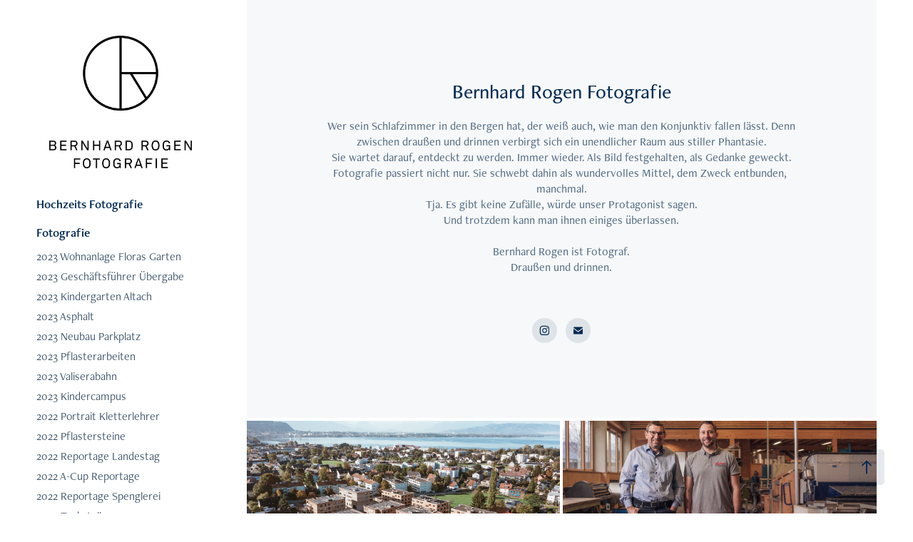

--- FILE ---
content_type: text/html; charset=utf-8
request_url: https://bernhardrogen.com/work
body_size: 15436
content:
<!DOCTYPE HTML>
<html lang="en-US">
<head>
  <meta charset="UTF-8" />
  <meta name="viewport" content="width=device-width, initial-scale=1" />
      <meta name="description"  content="Bernhard Rogen Fotografie, Bernhard ist professioneller Berufsfotograf in Zwischenwasser, Vorarlberg, Austria, dafins" />
      <meta name="twitter:card"  content="summary_large_image" />
      <meta name="twitter:site"  content="@AdobePortfolio" />
      <meta  property="og:title" content="Bernhard Rogen" />
      <meta  property="og:description" content="Bernhard Rogen Fotografie, Bernhard ist professioneller Berufsfotograf in Zwischenwasser, Vorarlberg, Austria, dafins" />
      <meta  property="og:image" content="https://cdn.myportfolio.com/e298fa6b-f55d-4a9a-855d-1927e13d0874/b2f58748-dbe5-46dd-a6ad-6aa0ad97437a_car_16x9.jpg?h=428a23e42b9592a9d4b41523ab1b1999" />
      <link rel="icon" href="[data-uri]"  />
      <link rel="stylesheet" href="/dist/css/main.css" type="text/css" />
      <link rel="stylesheet" href="https://cdn.myportfolio.com/e298fa6b-f55d-4a9a-855d-1927e13d0874/9d2c2b93856b1fe2997f00c33bc9d6211706642512.css?h=35a37d74d13f96e22f7db16c45c5ba26" type="text/css" />
    <link rel="canonical" href="https://bernhardrogen.com/work" />
      <title>Bernhard Rogen</title>
    <script type="text/javascript" src="//use.typekit.net/ik/[base64].js?cb=8dae7d4d979f383d5ca1dd118e49b6878a07c580" async onload="
    try {
      window.Typekit.load();
    } catch (e) {
      console.warn('Typekit not loaded.');
    }
    "></script>
</head>
  <body class="transition-enabled">  <div class='page-background-video page-background-video-with-panel'>
  </div>
  <div class="js-responsive-nav">
    <div class="responsive-nav has-social">
      <div class="close-responsive-click-area js-close-responsive-nav">
        <div class="close-responsive-button"></div>
      </div>
          <nav data-hover-hint="nav">
      <div class="link-title">
        <a href="http://www.bernhardrogen-hochzeit.com" target="_blank">Hochzeits Fotografie</a>
      </div>
              <ul class="group">
                  <li class="gallery-title"><a href="/work" class="active">Fotografie</a></li>
            <li class="project-title"><a href="/2023-wohnanlage-floras-garten" >2023 Wohnanlage Floras Garten</a></li>
            <li class="project-title"><a href="/2023-geschaftsfuhrer-ubergabe" >2023 Geschäftsführer Übergabe</a></li>
            <li class="project-title"><a href="/2023-kindergarten-altach" >2023 Kindergarten Altach</a></li>
            <li class="project-title"><a href="/2023-asphalt" >2023 Asphalt</a></li>
            <li class="project-title"><a href="/2023-neubau-parkplatz" >2023 Neubau Parkplatz</a></li>
            <li class="project-title"><a href="/2023-pflasterarbeiten" >2023 Pflasterarbeiten</a></li>
            <li class="project-title"><a href="/2023-valiserabahn" >2023 Valiserabahn</a></li>
            <li class="project-title"><a href="/2023-kindercampus" >2023 Kindercampus</a></li>
            <li class="project-title"><a href="/2022-portrait-kletterlehrer" >2022 Portrait Kletterlehrer</a></li>
            <li class="project-title"><a href="/2022-pflastersteine" >2022 Pflastersteine</a></li>
            <li class="project-title"><a href="/2022-reportage-landestag" >2022 Reportage Landestag</a></li>
            <li class="project-title"><a href="/2022-a-cup-reportage" >2022 A-Cup Reportage</a></li>
            <li class="project-title"><a href="/2022-reportage-spenglerei" >2022 Reportage Spenglerei</a></li>
            <li class="project-title"><a href="/2022-tankstelle" >2022 Tankstelle</a></li>
            <li class="project-title"><a href="/2022-portrait-feuerwehr" >2022 Portrait Feuerwehr</a></li>
            <li class="project-title"><a href="/2022-portrait" >2022 Portrait</a></li>
            <li class="project-title"><a href="/2022-tiefbau-egelsee" >2022 Tiefbau Egelsee</a></li>
            <li class="project-title"><a href="/2022-tiefbau-mader" >2022 Tiefbau Mäder</a></li>
            <li class="project-title"><a href="/2022-peterhof" >2022 Peterhof</a></li>
            <li class="project-title"><a href="/2021-peterhof-im-winter" >2021 Peterhof im Winter</a></li>
            <li class="project-title"><a href="/2021-dokumentation-baustelle" >2021 Dokumentation Baustelle</a></li>
            <li class="project-title"><a href="/2020-sportsdrink" >2020 Sportsdrink</a></li>
            <li class="project-title"><a href="/2020-reportage-physiotherapie" >2020 Reportage Physiotherapie</a></li>
            <li class="project-title"><a href="/2020-gemeinde" >2020 Gemeinde</a></li>
            <li class="project-title"><a href="/2019-reportage-stapler" >2019 Reportage Stapler</a></li>
            <li class="project-title"><a href="/2019-reportage" >2019 Reportage</a></li>
            <li class="project-title"><a href="/2019-party-reportage" >2019 Party Reportage</a></li>
            <li class="project-title"><a href="/2019-buro-reportage" >2019 Büro Reportage</a></li>
            <li class="project-title"><a href="/2018-reportage-klettern" >2018 Reportage Klettern</a></li>
            <li class="project-title"><a href="/making-of" >making of</a></li>
              </ul>
      <div class="page-title">
        <a href="/kontakt" >Kontakt</a>
      </div>
      <div class="link-title">
        <a href="https://www.pictrs.com/bernhardrogen?l=de" target="_blank">Webshop</a>
      </div>
              <div class="social pf-nav-social" data-hover-hint="navSocialIcons">
                <ul>
                        <li>
                          <a href="https://www.instagram.com/bernhard_rogen/" target="_blank">
                            <svg version="1.1" id="Layer_1" xmlns="http://www.w3.org/2000/svg" xmlns:xlink="http://www.w3.org/1999/xlink" viewBox="0 0 30 24" style="enable-background:new 0 0 30 24;" xml:space="preserve" class="icon">
                            <g>
                              <path d="M15,5.4c2.1,0,2.4,0,3.2,0c0.8,0,1.2,0.2,1.5,0.3c0.4,0.1,0.6,0.3,0.9,0.6c0.3,0.3,0.5,0.5,0.6,0.9
                                c0.1,0.3,0.2,0.7,0.3,1.5c0,0.8,0,1.1,0,3.2s0,2.4,0,3.2c0,0.8-0.2,1.2-0.3,1.5c-0.1,0.4-0.3,0.6-0.6,0.9c-0.3,0.3-0.5,0.5-0.9,0.6
                                c-0.3,0.1-0.7,0.2-1.5,0.3c-0.8,0-1.1,0-3.2,0s-2.4,0-3.2,0c-0.8,0-1.2-0.2-1.5-0.3c-0.4-0.1-0.6-0.3-0.9-0.6
                                c-0.3-0.3-0.5-0.5-0.6-0.9c-0.1-0.3-0.2-0.7-0.3-1.5c0-0.8,0-1.1,0-3.2s0-2.4,0-3.2c0-0.8,0.2-1.2,0.3-1.5c0.1-0.4,0.3-0.6,0.6-0.9
                                c0.3-0.3,0.5-0.5,0.9-0.6c0.3-0.1,0.7-0.2,1.5-0.3C12.6,5.4,12.9,5.4,15,5.4 M15,4c-2.2,0-2.4,0-3.3,0c-0.9,0-1.4,0.2-1.9,0.4
                                c-0.5,0.2-1,0.5-1.4,0.9C7.9,5.8,7.6,6.2,7.4,6.8C7.2,7.3,7.1,7.9,7,8.7C7,9.6,7,9.8,7,12s0,2.4,0,3.3c0,0.9,0.2,1.4,0.4,1.9
                                c0.2,0.5,0.5,1,0.9,1.4c0.4,0.4,0.9,0.7,1.4,0.9c0.5,0.2,1.1,0.3,1.9,0.4c0.9,0,1.1,0,3.3,0s2.4,0,3.3,0c0.9,0,1.4-0.2,1.9-0.4
                                c0.5-0.2,1-0.5,1.4-0.9c0.4-0.4,0.7-0.9,0.9-1.4c0.2-0.5,0.3-1.1,0.4-1.9c0-0.9,0-1.1,0-3.3s0-2.4,0-3.3c0-0.9-0.2-1.4-0.4-1.9
                                c-0.2-0.5-0.5-1-0.9-1.4c-0.4-0.4-0.9-0.7-1.4-0.9c-0.5-0.2-1.1-0.3-1.9-0.4C17.4,4,17.2,4,15,4L15,4L15,4z"/>
                              <path d="M15,7.9c-2.3,0-4.1,1.8-4.1,4.1s1.8,4.1,4.1,4.1s4.1-1.8,4.1-4.1S17.3,7.9,15,7.9L15,7.9z M15,14.7c-1.5,0-2.7-1.2-2.7-2.7
                                c0-1.5,1.2-2.7,2.7-2.7s2.7,1.2,2.7,2.7C17.7,13.5,16.5,14.7,15,14.7L15,14.7z"/>
                              <path d="M20.2,7.7c0,0.5-0.4,1-1,1s-1-0.4-1-1s0.4-1,1-1S20.2,7.2,20.2,7.7L20.2,7.7z"/>
                            </g>
                            </svg>
                          </a>
                        </li>
                        <li>
                          <a href="mailto:bernhard.rogen@gmail.com">
                            <svg version="1.1" id="Layer_1" xmlns="http://www.w3.org/2000/svg" xmlns:xlink="http://www.w3.org/1999/xlink" x="0px" y="0px" viewBox="0 0 30 24" style="enable-background:new 0 0 30 24;" xml:space="preserve" class="icon">
                              <g>
                                <path d="M15,13L7.1,7.1c0-0.5,0.4-1,1-1h13.8c0.5,0,1,0.4,1,1L15,13z M15,14.8l7.9-5.9v8.1c0,0.5-0.4,1-1,1H8.1c-0.5,0-1-0.4-1-1 V8.8L15,14.8z"/>
                              </g>
                            </svg>
                          </a>
                        </li>
                </ul>
              </div>
          </nav>
    </div>
  </div>
  <div class="site-wrap cfix">
    <div class="site-container">
      <div class="site-content e2e-site-content">
        <div class="sidebar-content">
          <header class="site-header">
              <div class="logo-wrap" data-hover-hint="logo">
                    <div class="logo e2e-site-logo-text logo-image  ">
    <a href="/work" class="image-normal image-link">
      <img src="https://cdn.myportfolio.com/e298fa6b-f55d-4a9a-855d-1927e13d0874/4e8e6419-f450-4716-994f-366f7ddba2df_rwc_0x0x1283x1195x4096.png?h=dcb2bf7b1baf21c3974dcd34b97ed188" alt="Bernhard Rogen">
    </a>
</div>
              </div>
  <div class="hamburger-click-area js-hamburger">
    <div class="hamburger">
      <i></i>
      <i></i>
      <i></i>
    </div>
  </div>
          </header>
              <nav data-hover-hint="nav">
      <div class="link-title">
        <a href="http://www.bernhardrogen-hochzeit.com" target="_blank">Hochzeits Fotografie</a>
      </div>
              <ul class="group">
                  <li class="gallery-title"><a href="/work" class="active">Fotografie</a></li>
            <li class="project-title"><a href="/2023-wohnanlage-floras-garten" >2023 Wohnanlage Floras Garten</a></li>
            <li class="project-title"><a href="/2023-geschaftsfuhrer-ubergabe" >2023 Geschäftsführer Übergabe</a></li>
            <li class="project-title"><a href="/2023-kindergarten-altach" >2023 Kindergarten Altach</a></li>
            <li class="project-title"><a href="/2023-asphalt" >2023 Asphalt</a></li>
            <li class="project-title"><a href="/2023-neubau-parkplatz" >2023 Neubau Parkplatz</a></li>
            <li class="project-title"><a href="/2023-pflasterarbeiten" >2023 Pflasterarbeiten</a></li>
            <li class="project-title"><a href="/2023-valiserabahn" >2023 Valiserabahn</a></li>
            <li class="project-title"><a href="/2023-kindercampus" >2023 Kindercampus</a></li>
            <li class="project-title"><a href="/2022-portrait-kletterlehrer" >2022 Portrait Kletterlehrer</a></li>
            <li class="project-title"><a href="/2022-pflastersteine" >2022 Pflastersteine</a></li>
            <li class="project-title"><a href="/2022-reportage-landestag" >2022 Reportage Landestag</a></li>
            <li class="project-title"><a href="/2022-a-cup-reportage" >2022 A-Cup Reportage</a></li>
            <li class="project-title"><a href="/2022-reportage-spenglerei" >2022 Reportage Spenglerei</a></li>
            <li class="project-title"><a href="/2022-tankstelle" >2022 Tankstelle</a></li>
            <li class="project-title"><a href="/2022-portrait-feuerwehr" >2022 Portrait Feuerwehr</a></li>
            <li class="project-title"><a href="/2022-portrait" >2022 Portrait</a></li>
            <li class="project-title"><a href="/2022-tiefbau-egelsee" >2022 Tiefbau Egelsee</a></li>
            <li class="project-title"><a href="/2022-tiefbau-mader" >2022 Tiefbau Mäder</a></li>
            <li class="project-title"><a href="/2022-peterhof" >2022 Peterhof</a></li>
            <li class="project-title"><a href="/2021-peterhof-im-winter" >2021 Peterhof im Winter</a></li>
            <li class="project-title"><a href="/2021-dokumentation-baustelle" >2021 Dokumentation Baustelle</a></li>
            <li class="project-title"><a href="/2020-sportsdrink" >2020 Sportsdrink</a></li>
            <li class="project-title"><a href="/2020-reportage-physiotherapie" >2020 Reportage Physiotherapie</a></li>
            <li class="project-title"><a href="/2020-gemeinde" >2020 Gemeinde</a></li>
            <li class="project-title"><a href="/2019-reportage-stapler" >2019 Reportage Stapler</a></li>
            <li class="project-title"><a href="/2019-reportage" >2019 Reportage</a></li>
            <li class="project-title"><a href="/2019-party-reportage" >2019 Party Reportage</a></li>
            <li class="project-title"><a href="/2019-buro-reportage" >2019 Büro Reportage</a></li>
            <li class="project-title"><a href="/2018-reportage-klettern" >2018 Reportage Klettern</a></li>
            <li class="project-title"><a href="/making-of" >making of</a></li>
              </ul>
      <div class="page-title">
        <a href="/kontakt" >Kontakt</a>
      </div>
      <div class="link-title">
        <a href="https://www.pictrs.com/bernhardrogen?l=de" target="_blank">Webshop</a>
      </div>
                  <div class="social pf-nav-social" data-hover-hint="navSocialIcons">
                    <ul>
                            <li>
                              <a href="https://www.instagram.com/bernhard_rogen/" target="_blank">
                                <svg version="1.1" id="Layer_1" xmlns="http://www.w3.org/2000/svg" xmlns:xlink="http://www.w3.org/1999/xlink" viewBox="0 0 30 24" style="enable-background:new 0 0 30 24;" xml:space="preserve" class="icon">
                                <g>
                                  <path d="M15,5.4c2.1,0,2.4,0,3.2,0c0.8,0,1.2,0.2,1.5,0.3c0.4,0.1,0.6,0.3,0.9,0.6c0.3,0.3,0.5,0.5,0.6,0.9
                                    c0.1,0.3,0.2,0.7,0.3,1.5c0,0.8,0,1.1,0,3.2s0,2.4,0,3.2c0,0.8-0.2,1.2-0.3,1.5c-0.1,0.4-0.3,0.6-0.6,0.9c-0.3,0.3-0.5,0.5-0.9,0.6
                                    c-0.3,0.1-0.7,0.2-1.5,0.3c-0.8,0-1.1,0-3.2,0s-2.4,0-3.2,0c-0.8,0-1.2-0.2-1.5-0.3c-0.4-0.1-0.6-0.3-0.9-0.6
                                    c-0.3-0.3-0.5-0.5-0.6-0.9c-0.1-0.3-0.2-0.7-0.3-1.5c0-0.8,0-1.1,0-3.2s0-2.4,0-3.2c0-0.8,0.2-1.2,0.3-1.5c0.1-0.4,0.3-0.6,0.6-0.9
                                    c0.3-0.3,0.5-0.5,0.9-0.6c0.3-0.1,0.7-0.2,1.5-0.3C12.6,5.4,12.9,5.4,15,5.4 M15,4c-2.2,0-2.4,0-3.3,0c-0.9,0-1.4,0.2-1.9,0.4
                                    c-0.5,0.2-1,0.5-1.4,0.9C7.9,5.8,7.6,6.2,7.4,6.8C7.2,7.3,7.1,7.9,7,8.7C7,9.6,7,9.8,7,12s0,2.4,0,3.3c0,0.9,0.2,1.4,0.4,1.9
                                    c0.2,0.5,0.5,1,0.9,1.4c0.4,0.4,0.9,0.7,1.4,0.9c0.5,0.2,1.1,0.3,1.9,0.4c0.9,0,1.1,0,3.3,0s2.4,0,3.3,0c0.9,0,1.4-0.2,1.9-0.4
                                    c0.5-0.2,1-0.5,1.4-0.9c0.4-0.4,0.7-0.9,0.9-1.4c0.2-0.5,0.3-1.1,0.4-1.9c0-0.9,0-1.1,0-3.3s0-2.4,0-3.3c0-0.9-0.2-1.4-0.4-1.9
                                    c-0.2-0.5-0.5-1-0.9-1.4c-0.4-0.4-0.9-0.7-1.4-0.9c-0.5-0.2-1.1-0.3-1.9-0.4C17.4,4,17.2,4,15,4L15,4L15,4z"/>
                                  <path d="M15,7.9c-2.3,0-4.1,1.8-4.1,4.1s1.8,4.1,4.1,4.1s4.1-1.8,4.1-4.1S17.3,7.9,15,7.9L15,7.9z M15,14.7c-1.5,0-2.7-1.2-2.7-2.7
                                    c0-1.5,1.2-2.7,2.7-2.7s2.7,1.2,2.7,2.7C17.7,13.5,16.5,14.7,15,14.7L15,14.7z"/>
                                  <path d="M20.2,7.7c0,0.5-0.4,1-1,1s-1-0.4-1-1s0.4-1,1-1S20.2,7.2,20.2,7.7L20.2,7.7z"/>
                                </g>
                                </svg>
                              </a>
                            </li>
                            <li>
                              <a href="mailto:bernhard.rogen@gmail.com">
                                <svg version="1.1" id="Layer_1" xmlns="http://www.w3.org/2000/svg" xmlns:xlink="http://www.w3.org/1999/xlink" x="0px" y="0px" viewBox="0 0 30 24" style="enable-background:new 0 0 30 24;" xml:space="preserve" class="icon">
                                  <g>
                                    <path d="M15,13L7.1,7.1c0-0.5,0.4-1,1-1h13.8c0.5,0,1,0.4,1,1L15,13z M15,14.8l7.9-5.9v8.1c0,0.5-0.4,1-1,1H8.1c-0.5,0-1-0.4-1-1 V8.8L15,14.8z"/>
                                  </g>
                                </svg>
                              </a>
                            </li>
                    </ul>
                  </div>
              </nav>
        </div>
        <main>
              <div class="masthead" data-context="page.masthead" data-hover-hint="mastheadOptions">
                <div class="masthead-contents">
                  <div class="masthead-text js-masthead-text">
                    <div data-context="page.masthead" data-hover-hint="mastheadTitle"><h1 decorator="inlineTextEditable" contenteditable="false" class="js-inline-text-editable preserve-whitespace main-text rich-text module-text" data-text-keypath="customizations.masthead.title.text" value="Bernhard Rogen Fotografie">Bernhard Rogen Fotografie</h1></div>
                    <div data-context="page.masthead" data-hover-hint="mastheadText"><p decorator="inlineTextEditable" contenteditable="false" class="js-inline-text-editable preserve-whitespace main-text rich-text module-text" data-text-keypath="page.masthead.text.text" value="Wer sein Schlafzimmer in den Bergen hat, der weiß auch, wie man den Konjunktiv fallen lässt. Denn
zwischen draußen und drinnen verbirgt sich ein unendlicher Raum aus stiller Phantasie.
Sie wartet darauf, entdeckt zu werden. Immer wieder. Als Bild festgehalten, als Gedanke geweckt.
Fotografie passiert nicht nur. Sie schwebt dahin als wundervolles Mittel, dem Zweck entbunden, manchmal.
Tja. Es gibt keine Zufälle, würde unser Protagonist sagen.
Und trotzdem kann man ihnen einiges überlassen.

Bernhard Rogen ist Fotograf.
Draußen und drinnen.">Wer sein Schlafzimmer in den Bergen hat, der weiß auch, wie man den Konjunktiv fallen lässt. Denn
zwischen draußen und drinnen verbirgt sich ein unendlicher Raum aus stiller Phantasie.
Sie wartet darauf, entdeckt zu werden. Immer wieder. Als Bild festgehalten, als Gedanke geweckt.
Fotografie passiert nicht nur. Sie schwebt dahin als wundervolles Mittel, dem Zweck entbunden, manchmal.
Tja. Es gibt keine Zufälle, würde unser Protagonist sagen.
Und trotzdem kann man ihnen einiges überlassen.

Bernhard Rogen ist Fotograf.
Draußen und drinnen.</p></div>
                    <div class="masthead-buttons">
                      
                    </div>
                      <div class="social masthead-social" data-context="page.masthead" data-hover-hint="mastheadSocialIcons">
                        <ul>
                                <li>
                                  <a href="https://www.instagram.com/bernhard_rogen/" target="_blank">
                                    <svg version="1.1" id="Layer_1" xmlns="http://www.w3.org/2000/svg" xmlns:xlink="http://www.w3.org/1999/xlink" viewBox="0 0 30 24" style="enable-background:new 0 0 30 24;" xml:space="preserve" class="icon">
                                    <g>
                                      <path d="M15,5.4c2.1,0,2.4,0,3.2,0c0.8,0,1.2,0.2,1.5,0.3c0.4,0.1,0.6,0.3,0.9,0.6c0.3,0.3,0.5,0.5,0.6,0.9
                                        c0.1,0.3,0.2,0.7,0.3,1.5c0,0.8,0,1.1,0,3.2s0,2.4,0,3.2c0,0.8-0.2,1.2-0.3,1.5c-0.1,0.4-0.3,0.6-0.6,0.9c-0.3,0.3-0.5,0.5-0.9,0.6
                                        c-0.3,0.1-0.7,0.2-1.5,0.3c-0.8,0-1.1,0-3.2,0s-2.4,0-3.2,0c-0.8,0-1.2-0.2-1.5-0.3c-0.4-0.1-0.6-0.3-0.9-0.6
                                        c-0.3-0.3-0.5-0.5-0.6-0.9c-0.1-0.3-0.2-0.7-0.3-1.5c0-0.8,0-1.1,0-3.2s0-2.4,0-3.2c0-0.8,0.2-1.2,0.3-1.5c0.1-0.4,0.3-0.6,0.6-0.9
                                        c0.3-0.3,0.5-0.5,0.9-0.6c0.3-0.1,0.7-0.2,1.5-0.3C12.6,5.4,12.9,5.4,15,5.4 M15,4c-2.2,0-2.4,0-3.3,0c-0.9,0-1.4,0.2-1.9,0.4
                                        c-0.5,0.2-1,0.5-1.4,0.9C7.9,5.8,7.6,6.2,7.4,6.8C7.2,7.3,7.1,7.9,7,8.7C7,9.6,7,9.8,7,12s0,2.4,0,3.3c0,0.9,0.2,1.4,0.4,1.9
                                        c0.2,0.5,0.5,1,0.9,1.4c0.4,0.4,0.9,0.7,1.4,0.9c0.5,0.2,1.1,0.3,1.9,0.4c0.9,0,1.1,0,3.3,0s2.4,0,3.3,0c0.9,0,1.4-0.2,1.9-0.4
                                        c0.5-0.2,1-0.5,1.4-0.9c0.4-0.4,0.7-0.9,0.9-1.4c0.2-0.5,0.3-1.1,0.4-1.9c0-0.9,0-1.1,0-3.3s0-2.4,0-3.3c0-0.9-0.2-1.4-0.4-1.9
                                        c-0.2-0.5-0.5-1-0.9-1.4c-0.4-0.4-0.9-0.7-1.4-0.9c-0.5-0.2-1.1-0.3-1.9-0.4C17.4,4,17.2,4,15,4L15,4L15,4z"/>
                                      <path d="M15,7.9c-2.3,0-4.1,1.8-4.1,4.1s1.8,4.1,4.1,4.1s4.1-1.8,4.1-4.1S17.3,7.9,15,7.9L15,7.9z M15,14.7c-1.5,0-2.7-1.2-2.7-2.7
                                        c0-1.5,1.2-2.7,2.7-2.7s2.7,1.2,2.7,2.7C17.7,13.5,16.5,14.7,15,14.7L15,14.7z"/>
                                      <path d="M20.2,7.7c0,0.5-0.4,1-1,1s-1-0.4-1-1s0.4-1,1-1S20.2,7.2,20.2,7.7L20.2,7.7z"/>
                                    </g>
                                    </svg>
                                  </a>
                                </li>
                                <li>
                                  <a href="mailto:bernhard.rogen@gmail.com">
                                    <svg version="1.1" id="Layer_1" xmlns="http://www.w3.org/2000/svg" xmlns:xlink="http://www.w3.org/1999/xlink" x="0px" y="0px" viewBox="0 0 30 24" style="enable-background:new 0 0 30 24;" xml:space="preserve" class="icon">
                                      <g>
                                        <path d="M15,13L7.1,7.1c0-0.5,0.4-1,1-1h13.8c0.5,0,1,0.4,1,1L15,13z M15,14.8l7.9-5.9v8.1c0,0.5-0.4,1-1,1H8.1c-0.5,0-1-0.4-1-1 V8.8L15,14.8z"/>
                                      </g>
                                    </svg>
                                  </a>
                                </li>
                        </ul>
                      </div>
                  </div>
                </div>
              </div>
          <section class="project-covers js-site-wrap" data-context="page.gallery.covers">
          <a class="project-cover e2e-site-project-cover js-project-cover-touch hold-space" href="/2023-wohnanlage-floras-garten" data-context="pages" data-identity="id:p653b6b2bc5142072bedfc379edde001f5dc53d0440e3bd20b2f06" data-hover-hint="galleryPageCover" data-hover-hint-id="p653b6b2bc5142072bedfc379edde001f5dc53d0440e3bd20b2f06">
            <div class="cover-content-container">
              <div class="cover-image-wrap">
                <div class="cover-image">
                    <div class="cover cover-normal">

            <img
              class="cover__img js-lazy"
              src="https://cdn.myportfolio.com/e298fa6b-f55d-4a9a-855d-1927e13d0874/b2f58748-dbe5-46dd-a6ad-6aa0ad97437a_carw_16x9x32.jpg?h=24b2535e5009f0618618b65d1dd8dc1f"
              data-src="https://cdn.myportfolio.com/e298fa6b-f55d-4a9a-855d-1927e13d0874/b2f58748-dbe5-46dd-a6ad-6aa0ad97437a_car_16x9.jpg?h=428a23e42b9592a9d4b41523ab1b1999"
              data-srcset="https://cdn.myportfolio.com/e298fa6b-f55d-4a9a-855d-1927e13d0874/b2f58748-dbe5-46dd-a6ad-6aa0ad97437a_carw_16x9x640.jpg?h=be6f2d6f0141febdb859202a5829128f 640w, https://cdn.myportfolio.com/e298fa6b-f55d-4a9a-855d-1927e13d0874/b2f58748-dbe5-46dd-a6ad-6aa0ad97437a_carw_16x9x1280.jpg?h=e766242799f9109321802f1183b9a111 1280w, https://cdn.myportfolio.com/e298fa6b-f55d-4a9a-855d-1927e13d0874/b2f58748-dbe5-46dd-a6ad-6aa0ad97437a_carw_16x9x1366.jpg?h=ec2d4f48eb61ccb51bf2e6f28067a580 1366w, https://cdn.myportfolio.com/e298fa6b-f55d-4a9a-855d-1927e13d0874/b2f58748-dbe5-46dd-a6ad-6aa0ad97437a_carw_16x9x1920.jpg?h=77ce4f97a8303b93d7ff97b6e8f2c2b4 1920w, https://cdn.myportfolio.com/e298fa6b-f55d-4a9a-855d-1927e13d0874/b2f58748-dbe5-46dd-a6ad-6aa0ad97437a_carw_16x9x2560.jpg?h=ad08a55b4eada44172212cce426171d4 2560w, https://cdn.myportfolio.com/e298fa6b-f55d-4a9a-855d-1927e13d0874/b2f58748-dbe5-46dd-a6ad-6aa0ad97437a_carw_16x9x5120.jpg?h=ec479e29f8273ee4a93ea62f1d4ff4a8 5120w"
              data-sizes="(max-width: 540px) 100vw, (max-width: 768px) 50vw, calc(1800px / 2)"
            >
                              </div>
                </div>
              </div>
              <div class="details-wrap">
                <div class="details">
                  <div class="details-inner">
                      <div class="date">2023</div>
                      <div class="title preserve-whitespace">2023 Wohnanlage Floras Garten</div>
                  </div>
                </div>
              </div>
            </div>
          </a>
          <a class="project-cover e2e-site-project-cover js-project-cover-touch hold-space" href="/2023-geschaftsfuhrer-ubergabe" data-context="pages" data-identity="id:p653b6b2d1b49c3ddee13d2f3279a2fa2a6b76780083677109c707" data-hover-hint="galleryPageCover" data-hover-hint-id="p653b6b2d1b49c3ddee13d2f3279a2fa2a6b76780083677109c707">
            <div class="cover-content-container">
              <div class="cover-image-wrap">
                <div class="cover-image">
                    <div class="cover cover-normal">

            <img
              class="cover__img js-lazy"
              src="https://cdn.myportfolio.com/e298fa6b-f55d-4a9a-855d-1927e13d0874/737a76df-be0c-4441-a287-3c919f3f359d_carw_16x9x32.jpg?h=2845031be4565a0ded3fb2a996f446c5"
              data-src="https://cdn.myportfolio.com/e298fa6b-f55d-4a9a-855d-1927e13d0874/737a76df-be0c-4441-a287-3c919f3f359d_car_16x9.jpg?h=a1cd2159c558016d776a11cf55af1df8"
              data-srcset="https://cdn.myportfolio.com/e298fa6b-f55d-4a9a-855d-1927e13d0874/737a76df-be0c-4441-a287-3c919f3f359d_carw_16x9x640.jpg?h=77391c2e18b23e503381865b6b20b1d9 640w, https://cdn.myportfolio.com/e298fa6b-f55d-4a9a-855d-1927e13d0874/737a76df-be0c-4441-a287-3c919f3f359d_carw_16x9x1280.jpg?h=ac7dfc69f1dfda45ef368a9cfd2efc6d 1280w, https://cdn.myportfolio.com/e298fa6b-f55d-4a9a-855d-1927e13d0874/737a76df-be0c-4441-a287-3c919f3f359d_carw_16x9x1366.jpg?h=0607f139bfb966328d313c7001c20048 1366w, https://cdn.myportfolio.com/e298fa6b-f55d-4a9a-855d-1927e13d0874/737a76df-be0c-4441-a287-3c919f3f359d_carw_16x9x1920.jpg?h=5b5128f570d8bb1b8d340e6f6560ccfe 1920w, https://cdn.myportfolio.com/e298fa6b-f55d-4a9a-855d-1927e13d0874/737a76df-be0c-4441-a287-3c919f3f359d_carw_16x9x2560.jpg?h=5ca4b48444002b2748ec5c867e1bdcf4 2560w, https://cdn.myportfolio.com/e298fa6b-f55d-4a9a-855d-1927e13d0874/737a76df-be0c-4441-a287-3c919f3f359d_carw_16x9x5120.jpg?h=2a3312dbe622ba966e4b685a7d9093db 5120w"
              data-sizes="(max-width: 540px) 100vw, (max-width: 768px) 50vw, calc(1800px / 2)"
            >
                              </div>
                </div>
              </div>
              <div class="details-wrap">
                <div class="details">
                  <div class="details-inner">
                      <div class="date">2023</div>
                      <div class="title preserve-whitespace">2023 Geschäftsführer Übergabe</div>
                  </div>
                </div>
              </div>
            </div>
          </a>
          <a class="project-cover e2e-site-project-cover js-project-cover-touch hold-space" href="/2023-kindergarten-altach" data-context="pages" data-identity="id:p653b6b29058bea457fda70a5a39a40d5a54046c2f0907d762a95a" data-hover-hint="galleryPageCover" data-hover-hint-id="p653b6b29058bea457fda70a5a39a40d5a54046c2f0907d762a95a">
            <div class="cover-content-container">
              <div class="cover-image-wrap">
                <div class="cover-image">
                    <div class="cover cover-normal">

            <img
              class="cover__img js-lazy"
              src="https://cdn.myportfolio.com/e298fa6b-f55d-4a9a-855d-1927e13d0874/61d39bf8-0a9f-418e-abca-efcfb0f1d5ed_carw_16x9x32.jpg?h=6265c653725645fe88bc188b2242401e"
              data-src="https://cdn.myportfolio.com/e298fa6b-f55d-4a9a-855d-1927e13d0874/61d39bf8-0a9f-418e-abca-efcfb0f1d5ed_car_16x9.jpg?h=3794c98f0b99cf54d3f1ea8abb4a2e89"
              data-srcset="https://cdn.myportfolio.com/e298fa6b-f55d-4a9a-855d-1927e13d0874/61d39bf8-0a9f-418e-abca-efcfb0f1d5ed_carw_16x9x640.jpg?h=62f23f0d84212b7d4b3e20a1e52bc8c3 640w, https://cdn.myportfolio.com/e298fa6b-f55d-4a9a-855d-1927e13d0874/61d39bf8-0a9f-418e-abca-efcfb0f1d5ed_carw_16x9x1280.jpg?h=dab531b5adf065558571d6ac7ab33684 1280w, https://cdn.myportfolio.com/e298fa6b-f55d-4a9a-855d-1927e13d0874/61d39bf8-0a9f-418e-abca-efcfb0f1d5ed_carw_16x9x1366.jpg?h=8b00e624bd84a88d5f1d5bad104815bc 1366w, https://cdn.myportfolio.com/e298fa6b-f55d-4a9a-855d-1927e13d0874/61d39bf8-0a9f-418e-abca-efcfb0f1d5ed_carw_16x9x1920.jpg?h=24aa0e54a8227605c12e1dc541d7c914 1920w, https://cdn.myportfolio.com/e298fa6b-f55d-4a9a-855d-1927e13d0874/61d39bf8-0a9f-418e-abca-efcfb0f1d5ed_carw_16x9x2560.jpg?h=ce51ac883f8ab68f4f70715cc474c9cb 2560w, https://cdn.myportfolio.com/e298fa6b-f55d-4a9a-855d-1927e13d0874/61d39bf8-0a9f-418e-abca-efcfb0f1d5ed_carw_16x9x5120.jpg?h=2afbc0cbd48ef441cc5d5aaeb434bace 5120w"
              data-sizes="(max-width: 540px) 100vw, (max-width: 768px) 50vw, calc(1800px / 2)"
            >
                              </div>
                </div>
              </div>
              <div class="details-wrap">
                <div class="details">
                  <div class="details-inner">
                      <div class="date">2023</div>
                      <div class="title preserve-whitespace">2023 Kindergarten Altach</div>
                  </div>
                </div>
              </div>
            </div>
          </a>
          <a class="project-cover e2e-site-project-cover js-project-cover-touch hold-space" href="/2023-asphalt" data-context="pages" data-identity="id:p653b6b29c94d9a809760ce45d72dc376bfcbf060f8d8c8a55ceb7" data-hover-hint="galleryPageCover" data-hover-hint-id="p653b6b29c94d9a809760ce45d72dc376bfcbf060f8d8c8a55ceb7">
            <div class="cover-content-container">
              <div class="cover-image-wrap">
                <div class="cover-image">
                    <div class="cover cover-normal">

            <img
              class="cover__img js-lazy"
              src="https://cdn.myportfolio.com/e298fa6b-f55d-4a9a-855d-1927e13d0874/bf6581af-0e78-4588-a34d-e4f769da5440_carw_16x9x32.jpg?h=abb16bfab56dfe8fae39ffe43b14a048"
              data-src="https://cdn.myportfolio.com/e298fa6b-f55d-4a9a-855d-1927e13d0874/bf6581af-0e78-4588-a34d-e4f769da5440_car_16x9.jpg?h=f1d763b04d4abf6831abcaec81586883"
              data-srcset="https://cdn.myportfolio.com/e298fa6b-f55d-4a9a-855d-1927e13d0874/bf6581af-0e78-4588-a34d-e4f769da5440_carw_16x9x640.jpg?h=e6e776e1dcebac272658107fe74eb142 640w, https://cdn.myportfolio.com/e298fa6b-f55d-4a9a-855d-1927e13d0874/bf6581af-0e78-4588-a34d-e4f769da5440_carw_16x9x1280.jpg?h=f3c89f4d0c7c3963d58cde63b2e0d22c 1280w, https://cdn.myportfolio.com/e298fa6b-f55d-4a9a-855d-1927e13d0874/bf6581af-0e78-4588-a34d-e4f769da5440_carw_16x9x1366.jpg?h=66ca0f2503ef5e46d4ac45be606b8a7c 1366w, https://cdn.myportfolio.com/e298fa6b-f55d-4a9a-855d-1927e13d0874/bf6581af-0e78-4588-a34d-e4f769da5440_carw_16x9x1920.jpg?h=c82cc4f26d6749eee5edbaf2bfd1dcd9 1920w, https://cdn.myportfolio.com/e298fa6b-f55d-4a9a-855d-1927e13d0874/bf6581af-0e78-4588-a34d-e4f769da5440_carw_16x9x2560.jpg?h=c08b897d53d28d0c838e5c7fc392d9c3 2560w, https://cdn.myportfolio.com/e298fa6b-f55d-4a9a-855d-1927e13d0874/bf6581af-0e78-4588-a34d-e4f769da5440_carw_16x9x5120.jpg?h=4f4f908ee8d53d817fd0a0de8913f5d6 5120w"
              data-sizes="(max-width: 540px) 100vw, (max-width: 768px) 50vw, calc(1800px / 2)"
            >
                              </div>
                </div>
              </div>
              <div class="details-wrap">
                <div class="details">
                  <div class="details-inner">
                      <div class="date">2023</div>
                      <div class="title preserve-whitespace">2023 Asphalt</div>
                  </div>
                </div>
              </div>
            </div>
          </a>
          <a class="project-cover e2e-site-project-cover js-project-cover-touch hold-space" href="/2023-neubau-parkplatz" data-context="pages" data-identity="id:p653b6b2a1e134a5816ea9ba87143bd494a7ad8bb7a610e2cefcb8" data-hover-hint="galleryPageCover" data-hover-hint-id="p653b6b2a1e134a5816ea9ba87143bd494a7ad8bb7a610e2cefcb8">
            <div class="cover-content-container">
              <div class="cover-image-wrap">
                <div class="cover-image">
                    <div class="cover cover-normal">

            <img
              class="cover__img js-lazy"
              src="https://cdn.myportfolio.com/e298fa6b-f55d-4a9a-855d-1927e13d0874/57768c38-b5bb-4072-85a1-12021497b008_carw_16x9x32.jpg?h=5663b93ac9c06d32f44fadd047b734a9"
              data-src="https://cdn.myportfolio.com/e298fa6b-f55d-4a9a-855d-1927e13d0874/57768c38-b5bb-4072-85a1-12021497b008_car_16x9.jpg?h=b22d514153e6c32f03b0a47f2b7f962b"
              data-srcset="https://cdn.myportfolio.com/e298fa6b-f55d-4a9a-855d-1927e13d0874/57768c38-b5bb-4072-85a1-12021497b008_carw_16x9x640.jpg?h=6f57febb014900409a54fe2fe64b903f 640w, https://cdn.myportfolio.com/e298fa6b-f55d-4a9a-855d-1927e13d0874/57768c38-b5bb-4072-85a1-12021497b008_carw_16x9x1280.jpg?h=ce23336bf5f7e8c87a9896dfc3f1fd6b 1280w, https://cdn.myportfolio.com/e298fa6b-f55d-4a9a-855d-1927e13d0874/57768c38-b5bb-4072-85a1-12021497b008_carw_16x9x1366.jpg?h=09e315af3b0d818559d2498c224fa10f 1366w, https://cdn.myportfolio.com/e298fa6b-f55d-4a9a-855d-1927e13d0874/57768c38-b5bb-4072-85a1-12021497b008_carw_16x9x1920.jpg?h=a42d0310b68a2d829a487e3886e9c087 1920w, https://cdn.myportfolio.com/e298fa6b-f55d-4a9a-855d-1927e13d0874/57768c38-b5bb-4072-85a1-12021497b008_carw_16x9x2560.jpg?h=4dd2c6b8fe137663a50868e0b8eb0a46 2560w, https://cdn.myportfolio.com/e298fa6b-f55d-4a9a-855d-1927e13d0874/57768c38-b5bb-4072-85a1-12021497b008_carw_16x9x5120.jpg?h=4f5dea265346d9f2b9939bee0fc6559e 5120w"
              data-sizes="(max-width: 540px) 100vw, (max-width: 768px) 50vw, calc(1800px / 2)"
            >
                              </div>
                </div>
              </div>
              <div class="details-wrap">
                <div class="details">
                  <div class="details-inner">
                      <div class="date">2023</div>
                      <div class="title preserve-whitespace">2023 Neubau Parkplatz</div>
                  </div>
                </div>
              </div>
            </div>
          </a>
          <a class="project-cover e2e-site-project-cover js-project-cover-touch hold-space" href="/2023-pflasterarbeiten" data-context="pages" data-identity="id:p653b6b2a85639febc53963a9eac003603c8c8ca48c007a44b2557" data-hover-hint="galleryPageCover" data-hover-hint-id="p653b6b2a85639febc53963a9eac003603c8c8ca48c007a44b2557">
            <div class="cover-content-container">
              <div class="cover-image-wrap">
                <div class="cover-image">
                    <div class="cover cover-normal">

            <img
              class="cover__img js-lazy"
              src="https://cdn.myportfolio.com/e298fa6b-f55d-4a9a-855d-1927e13d0874/7ecbeda1-a9c2-4ec7-9d0b-c5d39d17c1cf_carw_16x9x32.jpg?h=6ab991654f844b062ed01e86122abd5e"
              data-src="https://cdn.myportfolio.com/e298fa6b-f55d-4a9a-855d-1927e13d0874/7ecbeda1-a9c2-4ec7-9d0b-c5d39d17c1cf_car_16x9.jpg?h=ef7d9674fe46ba7794c12b478364600f"
              data-srcset="https://cdn.myportfolio.com/e298fa6b-f55d-4a9a-855d-1927e13d0874/7ecbeda1-a9c2-4ec7-9d0b-c5d39d17c1cf_carw_16x9x640.jpg?h=5fde070f4765a868502c22239ca4d505 640w, https://cdn.myportfolio.com/e298fa6b-f55d-4a9a-855d-1927e13d0874/7ecbeda1-a9c2-4ec7-9d0b-c5d39d17c1cf_carw_16x9x1280.jpg?h=5829a7c969d4e0c5735a3f9186292d39 1280w, https://cdn.myportfolio.com/e298fa6b-f55d-4a9a-855d-1927e13d0874/7ecbeda1-a9c2-4ec7-9d0b-c5d39d17c1cf_carw_16x9x1366.jpg?h=f1f0bab251b84b0b9270f0d05de3201d 1366w, https://cdn.myportfolio.com/e298fa6b-f55d-4a9a-855d-1927e13d0874/7ecbeda1-a9c2-4ec7-9d0b-c5d39d17c1cf_carw_16x9x1920.jpg?h=8021568690825bcb8cd5e45036620e67 1920w, https://cdn.myportfolio.com/e298fa6b-f55d-4a9a-855d-1927e13d0874/7ecbeda1-a9c2-4ec7-9d0b-c5d39d17c1cf_carw_16x9x2560.jpg?h=87681bdc792287e15fb07064ed42b5d8 2560w, https://cdn.myportfolio.com/e298fa6b-f55d-4a9a-855d-1927e13d0874/7ecbeda1-a9c2-4ec7-9d0b-c5d39d17c1cf_carw_16x9x5120.jpg?h=223da6648976133ae8ce7d838520fb9b 5120w"
              data-sizes="(max-width: 540px) 100vw, (max-width: 768px) 50vw, calc(1800px / 2)"
            >
                              </div>
                </div>
              </div>
              <div class="details-wrap">
                <div class="details">
                  <div class="details-inner">
                      <div class="date">2023</div>
                      <div class="title preserve-whitespace">2023 Pflasterarbeiten</div>
                  </div>
                </div>
              </div>
            </div>
          </a>
          <a class="project-cover e2e-site-project-cover js-project-cover-touch hold-space" href="/2023-valiserabahn" data-context="pages" data-identity="id:p653b6b2c4b6d8f6a6f55d1b3ef47f5f6c4b6440062084cd4747d3" data-hover-hint="galleryPageCover" data-hover-hint-id="p653b6b2c4b6d8f6a6f55d1b3ef47f5f6c4b6440062084cd4747d3">
            <div class="cover-content-container">
              <div class="cover-image-wrap">
                <div class="cover-image">
                    <div class="cover cover-normal">

            <img
              class="cover__img js-lazy"
              src="https://cdn.myportfolio.com/e298fa6b-f55d-4a9a-855d-1927e13d0874/a77f3a0e-df23-4862-8183-5bb9dee0a10e_carw_16x9x32.jpg?h=cf913018baf18db607581806dfd4d80d"
              data-src="https://cdn.myportfolio.com/e298fa6b-f55d-4a9a-855d-1927e13d0874/a77f3a0e-df23-4862-8183-5bb9dee0a10e_car_16x9.jpg?h=124256238a93fa135182ef26e3bb3b68"
              data-srcset="https://cdn.myportfolio.com/e298fa6b-f55d-4a9a-855d-1927e13d0874/a77f3a0e-df23-4862-8183-5bb9dee0a10e_carw_16x9x640.jpg?h=198ca0f8a8275aab1b46e38449b94973 640w, https://cdn.myportfolio.com/e298fa6b-f55d-4a9a-855d-1927e13d0874/a77f3a0e-df23-4862-8183-5bb9dee0a10e_carw_16x9x1280.jpg?h=25966a6caa15f7c9059ff7389078f302 1280w, https://cdn.myportfolio.com/e298fa6b-f55d-4a9a-855d-1927e13d0874/a77f3a0e-df23-4862-8183-5bb9dee0a10e_carw_16x9x1366.jpg?h=ee2f908532b37fba7f3cc419c0aa760d 1366w, https://cdn.myportfolio.com/e298fa6b-f55d-4a9a-855d-1927e13d0874/a77f3a0e-df23-4862-8183-5bb9dee0a10e_carw_16x9x1920.jpg?h=409194f29c3540c26be43e4604a5ee7d 1920w, https://cdn.myportfolio.com/e298fa6b-f55d-4a9a-855d-1927e13d0874/a77f3a0e-df23-4862-8183-5bb9dee0a10e_carw_16x9x2560.jpg?h=0e8fb397cc0f0e1181ac281f3b7ed529 2560w, https://cdn.myportfolio.com/e298fa6b-f55d-4a9a-855d-1927e13d0874/a77f3a0e-df23-4862-8183-5bb9dee0a10e_carw_16x9x5120.jpg?h=d1cee392311d92e2a0e13d89bbaccc95 5120w"
              data-sizes="(max-width: 540px) 100vw, (max-width: 768px) 50vw, calc(1800px / 2)"
            >
                              </div>
                </div>
              </div>
              <div class="details-wrap">
                <div class="details">
                  <div class="details-inner">
                      <div class="date">2023</div>
                      <div class="title preserve-whitespace">2023 Valiserabahn</div>
                  </div>
                </div>
              </div>
            </div>
          </a>
          <a class="project-cover e2e-site-project-cover js-project-cover-touch hold-space" href="/2023-kindercampus" data-context="pages" data-identity="id:p653b6cdd4f8cf555888f92216132020d086b2c1db81e72deb7a52" data-hover-hint="galleryPageCover" data-hover-hint-id="p653b6cdd4f8cf555888f92216132020d086b2c1db81e72deb7a52">
            <div class="cover-content-container">
              <div class="cover-image-wrap">
                <div class="cover-image">
                    <div class="cover cover-normal">

            <img
              class="cover__img js-lazy"
              src="https://cdn.myportfolio.com/e298fa6b-f55d-4a9a-855d-1927e13d0874/333741b3-5497-48b9-a1b2-3665238b4e6d_carw_16x9x32.jpg?h=275a6e709467770578a3f1ea80adf30b"
              data-src="https://cdn.myportfolio.com/e298fa6b-f55d-4a9a-855d-1927e13d0874/333741b3-5497-48b9-a1b2-3665238b4e6d_car_16x9.jpg?h=9bdfd5933803dcedf375853666cb342f"
              data-srcset="https://cdn.myportfolio.com/e298fa6b-f55d-4a9a-855d-1927e13d0874/333741b3-5497-48b9-a1b2-3665238b4e6d_carw_16x9x640.jpg?h=48751ada3a956142d39f3c459220499d 640w, https://cdn.myportfolio.com/e298fa6b-f55d-4a9a-855d-1927e13d0874/333741b3-5497-48b9-a1b2-3665238b4e6d_carw_16x9x1280.jpg?h=409f0fa53bd0da55befb1163e3b2192d 1280w, https://cdn.myportfolio.com/e298fa6b-f55d-4a9a-855d-1927e13d0874/333741b3-5497-48b9-a1b2-3665238b4e6d_carw_16x9x1366.jpg?h=0569ce6f3714399acdb9911b12cfdcb4 1366w, https://cdn.myportfolio.com/e298fa6b-f55d-4a9a-855d-1927e13d0874/333741b3-5497-48b9-a1b2-3665238b4e6d_carw_16x9x1920.jpg?h=dd23d65258831e31382b6b115552e6b8 1920w, https://cdn.myportfolio.com/e298fa6b-f55d-4a9a-855d-1927e13d0874/333741b3-5497-48b9-a1b2-3665238b4e6d_carw_16x9x2560.jpg?h=26dde69695c9ba5ea8cd46de13f77981 2560w, https://cdn.myportfolio.com/e298fa6b-f55d-4a9a-855d-1927e13d0874/333741b3-5497-48b9-a1b2-3665238b4e6d_carw_16x9x5120.jpg?h=ee916c1cbeb2fdf4fbefa7e418c4151d 5120w"
              data-sizes="(max-width: 540px) 100vw, (max-width: 768px) 50vw, calc(1800px / 2)"
            >
                              </div>
                </div>
              </div>
              <div class="details-wrap">
                <div class="details">
                  <div class="details-inner">
                      <div class="date">2023</div>
                      <div class="title preserve-whitespace">2023 Kindercampus</div>
                  </div>
                </div>
              </div>
            </div>
          </a>
          <a class="project-cover e2e-site-project-cover js-project-cover-touch hold-space" href="/2022-portrait-kletterlehrer" data-context="pages" data-identity="id:p653b6cdeedd016594ce1f24a8a701f3d1f386bf28651a206d3617" data-hover-hint="galleryPageCover" data-hover-hint-id="p653b6cdeedd016594ce1f24a8a701f3d1f386bf28651a206d3617">
            <div class="cover-content-container">
              <div class="cover-image-wrap">
                <div class="cover-image">
                    <div class="cover cover-normal">

            <img
              class="cover__img js-lazy"
              src="https://cdn.myportfolio.com/e298fa6b-f55d-4a9a-855d-1927e13d0874/d6ce32aa-800f-4968-b61c-28884ee6e871_carw_16x9x32.jpg?h=a363693f24d5f9782d555d8982d52e7c"
              data-src="https://cdn.myportfolio.com/e298fa6b-f55d-4a9a-855d-1927e13d0874/d6ce32aa-800f-4968-b61c-28884ee6e871_car_16x9.jpg?h=6354984446eea8a46956171bc57c613d"
              data-srcset="https://cdn.myportfolio.com/e298fa6b-f55d-4a9a-855d-1927e13d0874/d6ce32aa-800f-4968-b61c-28884ee6e871_carw_16x9x640.jpg?h=c84dfc41f0dc3a28b564c36bed784b7d 640w, https://cdn.myportfolio.com/e298fa6b-f55d-4a9a-855d-1927e13d0874/d6ce32aa-800f-4968-b61c-28884ee6e871_carw_16x9x1280.jpg?h=2ea33d6b22b2776a82882d05239dcf00 1280w, https://cdn.myportfolio.com/e298fa6b-f55d-4a9a-855d-1927e13d0874/d6ce32aa-800f-4968-b61c-28884ee6e871_carw_16x9x1366.jpg?h=769180115d358e062005343ddd626c01 1366w, https://cdn.myportfolio.com/e298fa6b-f55d-4a9a-855d-1927e13d0874/d6ce32aa-800f-4968-b61c-28884ee6e871_carw_16x9x1920.jpg?h=59f3cbd8c33f8fa1cd9327a4e25b1474 1920w, https://cdn.myportfolio.com/e298fa6b-f55d-4a9a-855d-1927e13d0874/d6ce32aa-800f-4968-b61c-28884ee6e871_carw_16x9x2560.jpg?h=744e8c1a2eb66d2ff81efae5b2bc54a5 2560w, https://cdn.myportfolio.com/e298fa6b-f55d-4a9a-855d-1927e13d0874/d6ce32aa-800f-4968-b61c-28884ee6e871_carw_16x9x5120.jpg?h=14e28d1e944091403731227218805236 5120w"
              data-sizes="(max-width: 540px) 100vw, (max-width: 768px) 50vw, calc(1800px / 2)"
            >
                              </div>
                </div>
              </div>
              <div class="details-wrap">
                <div class="details">
                  <div class="details-inner">
                      <div class="date">2023</div>
                      <div class="title preserve-whitespace">2022 Portrait Kletterlehrer</div>
                  </div>
                </div>
              </div>
            </div>
          </a>
          <a class="project-cover e2e-site-project-cover js-project-cover-touch hold-space" href="/2022-pflastersteine" data-context="pages" data-identity="id:p653b6cdf2826fc35fe9d92696de40a550b0435cc891ef3eb8a8a0" data-hover-hint="galleryPageCover" data-hover-hint-id="p653b6cdf2826fc35fe9d92696de40a550b0435cc891ef3eb8a8a0">
            <div class="cover-content-container">
              <div class="cover-image-wrap">
                <div class="cover-image">
                    <div class="cover cover-normal">

            <img
              class="cover__img js-lazy"
              src="https://cdn.myportfolio.com/e298fa6b-f55d-4a9a-855d-1927e13d0874/54c54a3b-774d-4336-8a67-e5d52a730401_carw_16x9x32.jpg?h=6132bf2bb80f09556830b7c8a69289c2"
              data-src="https://cdn.myportfolio.com/e298fa6b-f55d-4a9a-855d-1927e13d0874/54c54a3b-774d-4336-8a67-e5d52a730401_car_16x9.jpg?h=7b36ecd63d72e46808b02d1e48d98667"
              data-srcset="https://cdn.myportfolio.com/e298fa6b-f55d-4a9a-855d-1927e13d0874/54c54a3b-774d-4336-8a67-e5d52a730401_carw_16x9x640.jpg?h=daa91f136eaa86967f3b30ac7d51d2f9 640w, https://cdn.myportfolio.com/e298fa6b-f55d-4a9a-855d-1927e13d0874/54c54a3b-774d-4336-8a67-e5d52a730401_carw_16x9x1280.jpg?h=a0830a6134b51383eda24d4198835090 1280w, https://cdn.myportfolio.com/e298fa6b-f55d-4a9a-855d-1927e13d0874/54c54a3b-774d-4336-8a67-e5d52a730401_carw_16x9x1366.jpg?h=d2bdc9ff056de11ef605f709b3cb4c36 1366w, https://cdn.myportfolio.com/e298fa6b-f55d-4a9a-855d-1927e13d0874/54c54a3b-774d-4336-8a67-e5d52a730401_carw_16x9x1920.jpg?h=b439a8d252bdccdb7fdc589e6389b3b3 1920w, https://cdn.myportfolio.com/e298fa6b-f55d-4a9a-855d-1927e13d0874/54c54a3b-774d-4336-8a67-e5d52a730401_carw_16x9x2560.jpg?h=48add0004f2677b62f71a3f3dee04ba3 2560w, https://cdn.myportfolio.com/e298fa6b-f55d-4a9a-855d-1927e13d0874/54c54a3b-774d-4336-8a67-e5d52a730401_carw_16x9x5120.jpg?h=65eae9b4608c929dec7afa82d24e843e 5120w"
              data-sizes="(max-width: 540px) 100vw, (max-width: 768px) 50vw, calc(1800px / 2)"
            >
                              </div>
                </div>
              </div>
              <div class="details-wrap">
                <div class="details">
                  <div class="details-inner">
                      <div class="date">2023</div>
                      <div class="title preserve-whitespace">2022 Pflastersteine</div>
                  </div>
                </div>
              </div>
            </div>
          </a>
          <a class="project-cover e2e-site-project-cover js-project-cover-touch hold-space" href="/2022-reportage-landestag" data-context="pages" data-identity="id:p653b6cdea9baf8d6d0b45dd43e10858a23f8d1e64d2b75d7b003f" data-hover-hint="galleryPageCover" data-hover-hint-id="p653b6cdea9baf8d6d0b45dd43e10858a23f8d1e64d2b75d7b003f">
            <div class="cover-content-container">
              <div class="cover-image-wrap">
                <div class="cover-image">
                    <div class="cover cover-normal">

            <img
              class="cover__img js-lazy"
              src="https://cdn.myportfolio.com/e298fa6b-f55d-4a9a-855d-1927e13d0874/dfb23800-2f37-47d6-8e6a-776c1c8a7a0b_carw_16x9x32.jpg?h=8eb1610b4ba929451997d0a02872cbb6"
              data-src="https://cdn.myportfolio.com/e298fa6b-f55d-4a9a-855d-1927e13d0874/dfb23800-2f37-47d6-8e6a-776c1c8a7a0b_car_16x9.jpg?h=3955bfd661fa22787ce5c78d9573754e"
              data-srcset="https://cdn.myportfolio.com/e298fa6b-f55d-4a9a-855d-1927e13d0874/dfb23800-2f37-47d6-8e6a-776c1c8a7a0b_carw_16x9x640.jpg?h=fed03eb10435c46db2df27cf031621c2 640w, https://cdn.myportfolio.com/e298fa6b-f55d-4a9a-855d-1927e13d0874/dfb23800-2f37-47d6-8e6a-776c1c8a7a0b_carw_16x9x1280.jpg?h=d642ba82c1a6fa7dd7e1a1d70e183775 1280w, https://cdn.myportfolio.com/e298fa6b-f55d-4a9a-855d-1927e13d0874/dfb23800-2f37-47d6-8e6a-776c1c8a7a0b_carw_16x9x1366.jpg?h=a61f636a59fac97f304adf805a006d30 1366w, https://cdn.myportfolio.com/e298fa6b-f55d-4a9a-855d-1927e13d0874/dfb23800-2f37-47d6-8e6a-776c1c8a7a0b_carw_16x9x1920.jpg?h=7c887eedff8c6213b71fcc4c13f6b81a 1920w, https://cdn.myportfolio.com/e298fa6b-f55d-4a9a-855d-1927e13d0874/dfb23800-2f37-47d6-8e6a-776c1c8a7a0b_carw_16x9x2560.jpg?h=1986c19c3899ef4d4701b241ab7e3f89 2560w, https://cdn.myportfolio.com/e298fa6b-f55d-4a9a-855d-1927e13d0874/dfb23800-2f37-47d6-8e6a-776c1c8a7a0b_carw_16x9x5120.jpg?h=b1316d29ef35dfeeb50523d51ed5c2ce 5120w"
              data-sizes="(max-width: 540px) 100vw, (max-width: 768px) 50vw, calc(1800px / 2)"
            >
                              </div>
                </div>
              </div>
              <div class="details-wrap">
                <div class="details">
                  <div class="details-inner">
                      <div class="date">2023</div>
                      <div class="title preserve-whitespace">2022 Reportage Landestag</div>
                  </div>
                </div>
              </div>
            </div>
          </a>
          <a class="project-cover e2e-site-project-cover js-project-cover-touch hold-space" href="/2022-a-cup-reportage" data-context="pages" data-identity="id:p653b6b2ddf10ebbc1f38380e1bcbc82a8ca4e0d6203bd7f6a0b8a" data-hover-hint="galleryPageCover" data-hover-hint-id="p653b6b2ddf10ebbc1f38380e1bcbc82a8ca4e0d6203bd7f6a0b8a">
            <div class="cover-content-container">
              <div class="cover-image-wrap">
                <div class="cover-image">
                    <div class="cover cover-normal">

            <img
              class="cover__img js-lazy"
              src="https://cdn.myportfolio.com/e298fa6b-f55d-4a9a-855d-1927e13d0874/a81f52c9-8c1d-47eb-9d4e-bf483ee53ae1_carw_16x9x32.jpg?h=989a93346dd9b8b66fb777241e0fe221"
              data-src="https://cdn.myportfolio.com/e298fa6b-f55d-4a9a-855d-1927e13d0874/a81f52c9-8c1d-47eb-9d4e-bf483ee53ae1_car_16x9.jpg?h=c27b08ca44e9aeeae421e1a63fc6dc26"
              data-srcset="https://cdn.myportfolio.com/e298fa6b-f55d-4a9a-855d-1927e13d0874/a81f52c9-8c1d-47eb-9d4e-bf483ee53ae1_carw_16x9x640.jpg?h=f9790a6eabe58de468cb1552bc8af9e2 640w, https://cdn.myportfolio.com/e298fa6b-f55d-4a9a-855d-1927e13d0874/a81f52c9-8c1d-47eb-9d4e-bf483ee53ae1_carw_16x9x1280.jpg?h=97dbed9d5de778a28682b2477b1efc35 1280w, https://cdn.myportfolio.com/e298fa6b-f55d-4a9a-855d-1927e13d0874/a81f52c9-8c1d-47eb-9d4e-bf483ee53ae1_carw_16x9x1366.jpg?h=2fe70d53efba0350b41bc69a5523d6af 1366w, https://cdn.myportfolio.com/e298fa6b-f55d-4a9a-855d-1927e13d0874/a81f52c9-8c1d-47eb-9d4e-bf483ee53ae1_carw_16x9x1920.jpg?h=4ad2e07386e47c2bd1fc6bf9e0a0ed06 1920w, https://cdn.myportfolio.com/e298fa6b-f55d-4a9a-855d-1927e13d0874/a81f52c9-8c1d-47eb-9d4e-bf483ee53ae1_carw_16x9x2560.jpg?h=5eaf85dc86ea09990a5c7fa023183097 2560w, https://cdn.myportfolio.com/e298fa6b-f55d-4a9a-855d-1927e13d0874/a81f52c9-8c1d-47eb-9d4e-bf483ee53ae1_carw_16x9x5120.jpg?h=c80ae1e9cf25728c3612e1e801ba4f0b 5120w"
              data-sizes="(max-width: 540px) 100vw, (max-width: 768px) 50vw, calc(1800px / 2)"
            >
                              </div>
                </div>
              </div>
              <div class="details-wrap">
                <div class="details">
                  <div class="details-inner">
                      <div class="date">2023</div>
                      <div class="title preserve-whitespace">2022 A-Cup Reportage</div>
                  </div>
                </div>
              </div>
            </div>
          </a>
          <a class="project-cover e2e-site-project-cover js-project-cover-touch hold-space" href="/2022-reportage-spenglerei" data-context="pages" data-identity="id:p653b6cde63f72ca58fe0bf1275f9eb13cd7ca3c7d898374d9e338" data-hover-hint="galleryPageCover" data-hover-hint-id="p653b6cde63f72ca58fe0bf1275f9eb13cd7ca3c7d898374d9e338">
            <div class="cover-content-container">
              <div class="cover-image-wrap">
                <div class="cover-image">
                    <div class="cover cover-normal">

            <img
              class="cover__img js-lazy"
              src="https://cdn.myportfolio.com/e298fa6b-f55d-4a9a-855d-1927e13d0874/7307ebdd-f4e7-4242-bc95-5e4a847290a0_carw_16x9x32.jpg?h=0a8233ca64ab118f772290e3b0f31fd0"
              data-src="https://cdn.myportfolio.com/e298fa6b-f55d-4a9a-855d-1927e13d0874/7307ebdd-f4e7-4242-bc95-5e4a847290a0_car_16x9.jpg?h=ebf1c99e185886f2c1c1b8d9bf635634"
              data-srcset="https://cdn.myportfolio.com/e298fa6b-f55d-4a9a-855d-1927e13d0874/7307ebdd-f4e7-4242-bc95-5e4a847290a0_carw_16x9x640.jpg?h=a8540a47d6105781c48c0b26f7a201b8 640w, https://cdn.myportfolio.com/e298fa6b-f55d-4a9a-855d-1927e13d0874/7307ebdd-f4e7-4242-bc95-5e4a847290a0_carw_16x9x1280.jpg?h=5aed059501bb36a9ca339e2fc88cdec5 1280w, https://cdn.myportfolio.com/e298fa6b-f55d-4a9a-855d-1927e13d0874/7307ebdd-f4e7-4242-bc95-5e4a847290a0_carw_16x9x1366.jpg?h=9d4c28a2e841ef006d5fec209b18e763 1366w, https://cdn.myportfolio.com/e298fa6b-f55d-4a9a-855d-1927e13d0874/7307ebdd-f4e7-4242-bc95-5e4a847290a0_carw_16x9x1920.jpg?h=8692fb6ebc720d82ed24524bcc75ab86 1920w, https://cdn.myportfolio.com/e298fa6b-f55d-4a9a-855d-1927e13d0874/7307ebdd-f4e7-4242-bc95-5e4a847290a0_carw_16x9x2560.jpg?h=bf45acad846960eb5e5f544ef9431a29 2560w, https://cdn.myportfolio.com/e298fa6b-f55d-4a9a-855d-1927e13d0874/7307ebdd-f4e7-4242-bc95-5e4a847290a0_carw_16x9x5120.jpg?h=4fc8c9bd1cdaa6f6e1701a4755956ac0 5120w"
              data-sizes="(max-width: 540px) 100vw, (max-width: 768px) 50vw, calc(1800px / 2)"
            >
                              </div>
                </div>
              </div>
              <div class="details-wrap">
                <div class="details">
                  <div class="details-inner">
                      <div class="date">2023</div>
                      <div class="title preserve-whitespace">2022 Reportage Spenglerei</div>
                  </div>
                </div>
              </div>
            </div>
          </a>
          <a class="project-cover e2e-site-project-cover js-project-cover-touch hold-space" href="/2022-tankstelle" data-context="pages" data-identity="id:p653b6cde02396c765b918a5363f40f9c9c891c6fc025f385d0c15" data-hover-hint="galleryPageCover" data-hover-hint-id="p653b6cde02396c765b918a5363f40f9c9c891c6fc025f385d0c15">
            <div class="cover-content-container">
              <div class="cover-image-wrap">
                <div class="cover-image">
                    <div class="cover cover-normal">

            <img
              class="cover__img js-lazy"
              src="https://cdn.myportfolio.com/e298fa6b-f55d-4a9a-855d-1927e13d0874/989e072a-6dd7-4513-820a-d29c86f4e220_carw_16x9x32.jpg?h=dad48eefa00f11dc34d0cd405ba6cb8d"
              data-src="https://cdn.myportfolio.com/e298fa6b-f55d-4a9a-855d-1927e13d0874/989e072a-6dd7-4513-820a-d29c86f4e220_car_16x9.jpg?h=56ff27c22d0511c74d1e5ef8c8dd4a9b"
              data-srcset="https://cdn.myportfolio.com/e298fa6b-f55d-4a9a-855d-1927e13d0874/989e072a-6dd7-4513-820a-d29c86f4e220_carw_16x9x640.jpg?h=53a76bd033d79f3034f180ea1ee95065 640w, https://cdn.myportfolio.com/e298fa6b-f55d-4a9a-855d-1927e13d0874/989e072a-6dd7-4513-820a-d29c86f4e220_carw_16x9x1280.jpg?h=a02ec15518b9b32fd2164e6da4b53f4d 1280w, https://cdn.myportfolio.com/e298fa6b-f55d-4a9a-855d-1927e13d0874/989e072a-6dd7-4513-820a-d29c86f4e220_carw_16x9x1366.jpg?h=d3ebc3b10a0ba5550e1bba6804dde3dd 1366w, https://cdn.myportfolio.com/e298fa6b-f55d-4a9a-855d-1927e13d0874/989e072a-6dd7-4513-820a-d29c86f4e220_carw_16x9x1920.jpg?h=1ee876a44d36f29e0b1df84f03e8eeb3 1920w, https://cdn.myportfolio.com/e298fa6b-f55d-4a9a-855d-1927e13d0874/989e072a-6dd7-4513-820a-d29c86f4e220_carw_16x9x2560.jpg?h=a8ad3027b85be9f681ebd08ea395da4d 2560w, https://cdn.myportfolio.com/e298fa6b-f55d-4a9a-855d-1927e13d0874/989e072a-6dd7-4513-820a-d29c86f4e220_carw_16x9x5120.jpg?h=8c47b978ae6268be78e772ff3db59b07 5120w"
              data-sizes="(max-width: 540px) 100vw, (max-width: 768px) 50vw, calc(1800px / 2)"
            >
                              </div>
                </div>
              </div>
              <div class="details-wrap">
                <div class="details">
                  <div class="details-inner">
                      <div class="date">2023</div>
                      <div class="title preserve-whitespace">2022 Tankstelle</div>
                  </div>
                </div>
              </div>
            </div>
          </a>
          <a class="project-cover e2e-site-project-cover js-project-cover-touch hold-space" href="/2022-portrait-feuerwehr" data-context="pages" data-identity="id:p653b6b298c53b41520d66a3a690822bddf01c64fc600dbdd8859e" data-hover-hint="galleryPageCover" data-hover-hint-id="p653b6b298c53b41520d66a3a690822bddf01c64fc600dbdd8859e">
            <div class="cover-content-container">
              <div class="cover-image-wrap">
                <div class="cover-image">
                    <div class="cover cover-normal">

            <img
              class="cover__img js-lazy"
              src="https://cdn.myportfolio.com/e298fa6b-f55d-4a9a-855d-1927e13d0874/d28cf3a1-b57f-4122-9b66-0442b2c92345_carw_16x9x32.jpg?h=a3ac0fb1ff12609be3c19ddf60e56c29"
              data-src="https://cdn.myportfolio.com/e298fa6b-f55d-4a9a-855d-1927e13d0874/d28cf3a1-b57f-4122-9b66-0442b2c92345_car_16x9.jpg?h=627fc402cf6893ff4fb16b536dbf2473"
              data-srcset="https://cdn.myportfolio.com/e298fa6b-f55d-4a9a-855d-1927e13d0874/d28cf3a1-b57f-4122-9b66-0442b2c92345_carw_16x9x640.jpg?h=ba8d71d183a5db506fcdc64ead49c687 640w, https://cdn.myportfolio.com/e298fa6b-f55d-4a9a-855d-1927e13d0874/d28cf3a1-b57f-4122-9b66-0442b2c92345_carw_16x9x1280.jpg?h=cfc2900752c028b526f34e20a914e98b 1280w, https://cdn.myportfolio.com/e298fa6b-f55d-4a9a-855d-1927e13d0874/d28cf3a1-b57f-4122-9b66-0442b2c92345_carw_16x9x1366.jpg?h=898eea0c55d112697b97d1cd160d6e97 1366w, https://cdn.myportfolio.com/e298fa6b-f55d-4a9a-855d-1927e13d0874/d28cf3a1-b57f-4122-9b66-0442b2c92345_carw_16x9x1920.jpg?h=3ef0501220b3d102d904c5224ac124b1 1920w, https://cdn.myportfolio.com/e298fa6b-f55d-4a9a-855d-1927e13d0874/d28cf3a1-b57f-4122-9b66-0442b2c92345_carw_16x9x2560.jpg?h=626132454bc0cebd359c957c6952f16a 2560w, https://cdn.myportfolio.com/e298fa6b-f55d-4a9a-855d-1927e13d0874/d28cf3a1-b57f-4122-9b66-0442b2c92345_carw_16x9x5120.jpg?h=8c11c24d0fd9e5504f6d9745808f6f89 5120w"
              data-sizes="(max-width: 540px) 100vw, (max-width: 768px) 50vw, calc(1800px / 2)"
            >
                              </div>
                </div>
              </div>
              <div class="details-wrap">
                <div class="details">
                  <div class="details-inner">
                      <div class="date">2023</div>
                      <div class="title preserve-whitespace">2022 Portrait Feuerwehr</div>
                  </div>
                </div>
              </div>
            </div>
          </a>
          <a class="project-cover e2e-site-project-cover js-project-cover-touch hold-space" href="/2022-portrait" data-context="pages" data-identity="id:p653b6b29502eb9a148812b3c3f8b644e584e956ab2e4d089c215f" data-hover-hint="galleryPageCover" data-hover-hint-id="p653b6b29502eb9a148812b3c3f8b644e584e956ab2e4d089c215f">
            <div class="cover-content-container">
              <div class="cover-image-wrap">
                <div class="cover-image">
                    <div class="cover cover-normal">

            <img
              class="cover__img js-lazy"
              src="https://cdn.myportfolio.com/e298fa6b-f55d-4a9a-855d-1927e13d0874/cbfa5efb-74cd-45e6-8fa0-61d835ec0304_carw_16x9x32.jpg?h=25b82ba42f8fcb731ced4050b137e764"
              data-src="https://cdn.myportfolio.com/e298fa6b-f55d-4a9a-855d-1927e13d0874/cbfa5efb-74cd-45e6-8fa0-61d835ec0304_car_16x9.jpg?h=55dcda1e16a3d503dd8b675deb110dc4"
              data-srcset="https://cdn.myportfolio.com/e298fa6b-f55d-4a9a-855d-1927e13d0874/cbfa5efb-74cd-45e6-8fa0-61d835ec0304_carw_16x9x640.jpg?h=3969b5e98031c941b1749d0c1a2a8307 640w, https://cdn.myportfolio.com/e298fa6b-f55d-4a9a-855d-1927e13d0874/cbfa5efb-74cd-45e6-8fa0-61d835ec0304_carw_16x9x1280.jpg?h=0f1b4c49abb1323faf5766974714dd2f 1280w, https://cdn.myportfolio.com/e298fa6b-f55d-4a9a-855d-1927e13d0874/cbfa5efb-74cd-45e6-8fa0-61d835ec0304_carw_16x9x1366.jpg?h=cc4ec6f4c9bb2fd38f6ef70d84d656ea 1366w, https://cdn.myportfolio.com/e298fa6b-f55d-4a9a-855d-1927e13d0874/cbfa5efb-74cd-45e6-8fa0-61d835ec0304_carw_16x9x1920.jpg?h=fc74d468f0ff813095a845ef58af0bd0 1920w, https://cdn.myportfolio.com/e298fa6b-f55d-4a9a-855d-1927e13d0874/cbfa5efb-74cd-45e6-8fa0-61d835ec0304_carw_16x9x2560.jpg?h=d097072401ce50dd099d15691f0da557 2560w, https://cdn.myportfolio.com/e298fa6b-f55d-4a9a-855d-1927e13d0874/cbfa5efb-74cd-45e6-8fa0-61d835ec0304_carw_16x9x5120.jpg?h=c21ffb38c935af529adac76f7c6d5f2a 5120w"
              data-sizes="(max-width: 540px) 100vw, (max-width: 768px) 50vw, calc(1800px / 2)"
            >
                              </div>
                </div>
              </div>
              <div class="details-wrap">
                <div class="details">
                  <div class="details-inner">
                      <div class="date">2023</div>
                      <div class="title preserve-whitespace">2022 Portrait</div>
                  </div>
                </div>
              </div>
            </div>
          </a>
          <a class="project-cover e2e-site-project-cover js-project-cover-touch hold-space" href="/2022-tiefbau-egelsee" data-context="pages" data-identity="id:p653b6cddc8de07b19bc0e3d1936495cbe0c420e43267ac6f8bd87" data-hover-hint="galleryPageCover" data-hover-hint-id="p653b6cddc8de07b19bc0e3d1936495cbe0c420e43267ac6f8bd87">
            <div class="cover-content-container">
              <div class="cover-image-wrap">
                <div class="cover-image">
                    <div class="cover cover-normal">

            <img
              class="cover__img js-lazy"
              src="https://cdn.myportfolio.com/e298fa6b-f55d-4a9a-855d-1927e13d0874/acea244e-f100-4620-ba28-ddde4277b692_carw_16x9x32.jpg?h=5a14e36dd7ae3e040ec5047c45058862"
              data-src="https://cdn.myportfolio.com/e298fa6b-f55d-4a9a-855d-1927e13d0874/acea244e-f100-4620-ba28-ddde4277b692_car_16x9.jpg?h=9d11ee100788ef6be1acc22a29559c05"
              data-srcset="https://cdn.myportfolio.com/e298fa6b-f55d-4a9a-855d-1927e13d0874/acea244e-f100-4620-ba28-ddde4277b692_carw_16x9x640.jpg?h=12b7f3979b1a88d28fe3585a94c48d8c 640w, https://cdn.myportfolio.com/e298fa6b-f55d-4a9a-855d-1927e13d0874/acea244e-f100-4620-ba28-ddde4277b692_carw_16x9x1280.jpg?h=57d4a02e60deb6fe33822d8a9ba66d0a 1280w, https://cdn.myportfolio.com/e298fa6b-f55d-4a9a-855d-1927e13d0874/acea244e-f100-4620-ba28-ddde4277b692_carw_16x9x1366.jpg?h=cb4e22929b6bfe2c35ebf766817c3a6f 1366w, https://cdn.myportfolio.com/e298fa6b-f55d-4a9a-855d-1927e13d0874/acea244e-f100-4620-ba28-ddde4277b692_carw_16x9x1920.jpg?h=56b7448fc558b5b6d0bb0f8805733df2 1920w, https://cdn.myportfolio.com/e298fa6b-f55d-4a9a-855d-1927e13d0874/acea244e-f100-4620-ba28-ddde4277b692_carw_16x9x2560.jpg?h=b42fb23b83dff45fdca102d8f15d2b6c 2560w, https://cdn.myportfolio.com/e298fa6b-f55d-4a9a-855d-1927e13d0874/acea244e-f100-4620-ba28-ddde4277b692_carw_16x9x5120.jpg?h=0724fb71174b0a2a3f5bb2b67b9a14ab 5120w"
              data-sizes="(max-width: 540px) 100vw, (max-width: 768px) 50vw, calc(1800px / 2)"
            >
                              </div>
                </div>
              </div>
              <div class="details-wrap">
                <div class="details">
                  <div class="details-inner">
                      <div class="date">2023</div>
                      <div class="title preserve-whitespace">2022 Tiefbau Egelsee</div>
                  </div>
                </div>
              </div>
            </div>
          </a>
          <a class="project-cover e2e-site-project-cover js-project-cover-touch hold-space" href="/2022-tiefbau-mader" data-context="pages" data-identity="id:p653b6cdd89963104949ecb0b9fd476210363022889c7c42f24c09" data-hover-hint="galleryPageCover" data-hover-hint-id="p653b6cdd89963104949ecb0b9fd476210363022889c7c42f24c09">
            <div class="cover-content-container">
              <div class="cover-image-wrap">
                <div class="cover-image">
                    <div class="cover cover-normal">

            <img
              class="cover__img js-lazy"
              src="https://cdn.myportfolio.com/e298fa6b-f55d-4a9a-855d-1927e13d0874/ff7ddad1-549e-4dd2-8b68-0596fd3efc22_carw_16x9x32.jpg?h=c92224f9ca9919e1261fa7c017895040"
              data-src="https://cdn.myportfolio.com/e298fa6b-f55d-4a9a-855d-1927e13d0874/ff7ddad1-549e-4dd2-8b68-0596fd3efc22_car_16x9.jpg?h=868374596e308962aafd8d55236bd293"
              data-srcset="https://cdn.myportfolio.com/e298fa6b-f55d-4a9a-855d-1927e13d0874/ff7ddad1-549e-4dd2-8b68-0596fd3efc22_carw_16x9x640.jpg?h=53e2469c60141e32dceac9878d3df449 640w, https://cdn.myportfolio.com/e298fa6b-f55d-4a9a-855d-1927e13d0874/ff7ddad1-549e-4dd2-8b68-0596fd3efc22_carw_16x9x1280.jpg?h=2a53cc6ffd2fb2c46113a4115c1f2db5 1280w, https://cdn.myportfolio.com/e298fa6b-f55d-4a9a-855d-1927e13d0874/ff7ddad1-549e-4dd2-8b68-0596fd3efc22_carw_16x9x1366.jpg?h=0fd107f6a36456fce4b259f237e04616 1366w, https://cdn.myportfolio.com/e298fa6b-f55d-4a9a-855d-1927e13d0874/ff7ddad1-549e-4dd2-8b68-0596fd3efc22_carw_16x9x1920.jpg?h=b39db0537f605927ed6f88291dafbcd3 1920w, https://cdn.myportfolio.com/e298fa6b-f55d-4a9a-855d-1927e13d0874/ff7ddad1-549e-4dd2-8b68-0596fd3efc22_carw_16x9x2560.jpg?h=226d91f3822bd30060e69d257983e1be 2560w, https://cdn.myportfolio.com/e298fa6b-f55d-4a9a-855d-1927e13d0874/ff7ddad1-549e-4dd2-8b68-0596fd3efc22_carw_16x9x5120.jpg?h=c11eddd95b24410df44ce8533afa313e 5120w"
              data-sizes="(max-width: 540px) 100vw, (max-width: 768px) 50vw, calc(1800px / 2)"
            >
                              </div>
                </div>
              </div>
              <div class="details-wrap">
                <div class="details">
                  <div class="details-inner">
                      <div class="date">2023</div>
                      <div class="title preserve-whitespace">2022 Tiefbau Mäder</div>
                  </div>
                </div>
              </div>
            </div>
          </a>
          <a class="project-cover e2e-site-project-cover js-project-cover-touch hold-space" href="/2022-peterhof" data-context="pages" data-identity="id:p653b6cdcc40f7a9285f63964922e9ab76650a78872f258162c274" data-hover-hint="galleryPageCover" data-hover-hint-id="p653b6cdcc40f7a9285f63964922e9ab76650a78872f258162c274">
            <div class="cover-content-container">
              <div class="cover-image-wrap">
                <div class="cover-image">
                    <div class="cover cover-normal">

            <img
              class="cover__img js-lazy"
              src="https://cdn.myportfolio.com/e298fa6b-f55d-4a9a-855d-1927e13d0874/28755eef-5e43-4e15-aa2a-e71bd9e640cd_carw_16x9x32.jpg?h=9a6ef44de248905b7c5e8cd446bbb120"
              data-src="https://cdn.myportfolio.com/e298fa6b-f55d-4a9a-855d-1927e13d0874/28755eef-5e43-4e15-aa2a-e71bd9e640cd_car_16x9.jpg?h=fb735e5059fb807961d0be67037026bb"
              data-srcset="https://cdn.myportfolio.com/e298fa6b-f55d-4a9a-855d-1927e13d0874/28755eef-5e43-4e15-aa2a-e71bd9e640cd_carw_16x9x640.jpg?h=d9d61e430b9ce7d17bd1b8aca4f2c4b6 640w, https://cdn.myportfolio.com/e298fa6b-f55d-4a9a-855d-1927e13d0874/28755eef-5e43-4e15-aa2a-e71bd9e640cd_carw_16x9x1280.jpg?h=905cddb9730456be82e3d1117c0ea604 1280w, https://cdn.myportfolio.com/e298fa6b-f55d-4a9a-855d-1927e13d0874/28755eef-5e43-4e15-aa2a-e71bd9e640cd_carw_16x9x1366.jpg?h=fedd5093737db48b794dc65f70ac15bc 1366w, https://cdn.myportfolio.com/e298fa6b-f55d-4a9a-855d-1927e13d0874/28755eef-5e43-4e15-aa2a-e71bd9e640cd_carw_16x9x1920.jpg?h=4e5d1b887d107f80c4d25bb8f11f5fbc 1920w, https://cdn.myportfolio.com/e298fa6b-f55d-4a9a-855d-1927e13d0874/28755eef-5e43-4e15-aa2a-e71bd9e640cd_carw_16x9x2560.jpg?h=a356616aacf032c9d1861942edb0c279 2560w, https://cdn.myportfolio.com/e298fa6b-f55d-4a9a-855d-1927e13d0874/28755eef-5e43-4e15-aa2a-e71bd9e640cd_carw_16x9x5120.jpg?h=9a88467b34667eb56debf86afb23a10f 5120w"
              data-sizes="(max-width: 540px) 100vw, (max-width: 768px) 50vw, calc(1800px / 2)"
            >
                              </div>
                </div>
              </div>
              <div class="details-wrap">
                <div class="details">
                  <div class="details-inner">
                      <div class="date">2023</div>
                      <div class="title preserve-whitespace">2022 Peterhof</div>
                  </div>
                </div>
              </div>
            </div>
          </a>
          <a class="project-cover e2e-site-project-cover js-project-cover-touch hold-space" href="/2021-peterhof-im-winter" data-context="pages" data-identity="id:p653b6cdb7e202be9d1fa6d3e762e87a70eeb72c673fa8277ea4f7" data-hover-hint="galleryPageCover" data-hover-hint-id="p653b6cdb7e202be9d1fa6d3e762e87a70eeb72c673fa8277ea4f7">
            <div class="cover-content-container">
              <div class="cover-image-wrap">
                <div class="cover-image">
                    <div class="cover cover-normal">

            <img
              class="cover__img js-lazy"
              src="https://cdn.myportfolio.com/e298fa6b-f55d-4a9a-855d-1927e13d0874/a5aa523e-78b2-45c8-9437-fe13de2d70d7_carw_16x9x32.jpg?h=55164746fadef2d5b04e7a106c82e7ea"
              data-src="https://cdn.myportfolio.com/e298fa6b-f55d-4a9a-855d-1927e13d0874/a5aa523e-78b2-45c8-9437-fe13de2d70d7_car_16x9.jpg?h=a3db476c8c9d8b39218c7799e9fd8891"
              data-srcset="https://cdn.myportfolio.com/e298fa6b-f55d-4a9a-855d-1927e13d0874/a5aa523e-78b2-45c8-9437-fe13de2d70d7_carw_16x9x640.jpg?h=1ca4f9f1be3ee6b68ad536767d0deb9b 640w, https://cdn.myportfolio.com/e298fa6b-f55d-4a9a-855d-1927e13d0874/a5aa523e-78b2-45c8-9437-fe13de2d70d7_carw_16x9x1280.jpg?h=2cebf869d68cbad1871b2cc39cc6bfbe 1280w, https://cdn.myportfolio.com/e298fa6b-f55d-4a9a-855d-1927e13d0874/a5aa523e-78b2-45c8-9437-fe13de2d70d7_carw_16x9x1366.jpg?h=94596ecb87f158b7be5bf36434786e09 1366w, https://cdn.myportfolio.com/e298fa6b-f55d-4a9a-855d-1927e13d0874/a5aa523e-78b2-45c8-9437-fe13de2d70d7_carw_16x9x1920.jpg?h=97bd4a59d983151d2fd68524097b50ea 1920w, https://cdn.myportfolio.com/e298fa6b-f55d-4a9a-855d-1927e13d0874/a5aa523e-78b2-45c8-9437-fe13de2d70d7_carw_16x9x2560.jpg?h=76847f6fc9cb9d59c751adc980224f5c 2560w, https://cdn.myportfolio.com/e298fa6b-f55d-4a9a-855d-1927e13d0874/a5aa523e-78b2-45c8-9437-fe13de2d70d7_carw_16x9x5120.jpg?h=4f1038d57c594a60039f862f4a2cbf58 5120w"
              data-sizes="(max-width: 540px) 100vw, (max-width: 768px) 50vw, calc(1800px / 2)"
            >
                              </div>
                </div>
              </div>
              <div class="details-wrap">
                <div class="details">
                  <div class="details-inner">
                      <div class="date">2023</div>
                      <div class="title preserve-whitespace">2021 Peterhof im Winter</div>
                  </div>
                </div>
              </div>
            </div>
          </a>
          <a class="project-cover e2e-site-project-cover js-project-cover-touch hold-space" href="/2021-dokumentation-baustelle" data-context="pages" data-identity="id:p653b6cdb48d5cc750dd36e924f469447dd4c0bd58964258516cb3" data-hover-hint="galleryPageCover" data-hover-hint-id="p653b6cdb48d5cc750dd36e924f469447dd4c0bd58964258516cb3">
            <div class="cover-content-container">
              <div class="cover-image-wrap">
                <div class="cover-image">
                    <div class="cover cover-normal">

            <img
              class="cover__img js-lazy"
              src="https://cdn.myportfolio.com/e298fa6b-f55d-4a9a-855d-1927e13d0874/6475653d-94ce-4a22-8543-9d0c51f82aa6_carw_16x9x32.jpg?h=2c0102a5f2dc552a5a7285423f5d0b2c"
              data-src="https://cdn.myportfolio.com/e298fa6b-f55d-4a9a-855d-1927e13d0874/6475653d-94ce-4a22-8543-9d0c51f82aa6_car_16x9.jpg?h=d1ee7b04f51ca780235011a81e16c0e5"
              data-srcset="https://cdn.myportfolio.com/e298fa6b-f55d-4a9a-855d-1927e13d0874/6475653d-94ce-4a22-8543-9d0c51f82aa6_carw_16x9x640.jpg?h=6901289d6599ae522d88ad760b9d28a6 640w, https://cdn.myportfolio.com/e298fa6b-f55d-4a9a-855d-1927e13d0874/6475653d-94ce-4a22-8543-9d0c51f82aa6_carw_16x9x1280.jpg?h=b96c538cb19a0551fd21d5fe597961b7 1280w, https://cdn.myportfolio.com/e298fa6b-f55d-4a9a-855d-1927e13d0874/6475653d-94ce-4a22-8543-9d0c51f82aa6_carw_16x9x1366.jpg?h=edd4fd34bbbdfe9e0f4ff1147d0fa0fb 1366w, https://cdn.myportfolio.com/e298fa6b-f55d-4a9a-855d-1927e13d0874/6475653d-94ce-4a22-8543-9d0c51f82aa6_carw_16x9x1920.jpg?h=de9b2ebe611e122e5b1aebf4271de0c6 1920w, https://cdn.myportfolio.com/e298fa6b-f55d-4a9a-855d-1927e13d0874/6475653d-94ce-4a22-8543-9d0c51f82aa6_carw_16x9x2560.jpg?h=ebb243ed8871e3e4f59e39d557e0ef75 2560w, https://cdn.myportfolio.com/e298fa6b-f55d-4a9a-855d-1927e13d0874/6475653d-94ce-4a22-8543-9d0c51f82aa6_carw_16x9x5120.jpg?h=f31cd8e94deaf3ab2cb79de927c3bdcd 5120w"
              data-sizes="(max-width: 540px) 100vw, (max-width: 768px) 50vw, calc(1800px / 2)"
            >
                              </div>
                </div>
              </div>
              <div class="details-wrap">
                <div class="details">
                  <div class="details-inner">
                      <div class="date">2023</div>
                      <div class="title preserve-whitespace">2021 Dokumentation Baustelle</div>
                  </div>
                </div>
              </div>
            </div>
          </a>
          <a class="project-cover e2e-site-project-cover js-project-cover-touch hold-space" href="/2020-sportsdrink" data-context="pages" data-identity="id:p653b6cdb0c88163926d07417d248ab99350e8fe80d9f635a33d74" data-hover-hint="galleryPageCover" data-hover-hint-id="p653b6cdb0c88163926d07417d248ab99350e8fe80d9f635a33d74">
            <div class="cover-content-container">
              <div class="cover-image-wrap">
                <div class="cover-image">
                    <div class="cover cover-normal">

            <img
              class="cover__img js-lazy"
              src="https://cdn.myportfolio.com/e298fa6b-f55d-4a9a-855d-1927e13d0874/e687a44d-011a-4b9e-9cf8-a1a4fa31418f_carw_16x9x32.jpg?h=6d3580ddfb3e1e17e570adc71d950859"
              data-src="https://cdn.myportfolio.com/e298fa6b-f55d-4a9a-855d-1927e13d0874/e687a44d-011a-4b9e-9cf8-a1a4fa31418f_car_16x9.jpg?h=c5a808d82132a0de6a336952bee83563"
              data-srcset="https://cdn.myportfolio.com/e298fa6b-f55d-4a9a-855d-1927e13d0874/e687a44d-011a-4b9e-9cf8-a1a4fa31418f_carw_16x9x640.jpg?h=ecf12ee2e75e87dc3235b67c0cd0c20b 640w, https://cdn.myportfolio.com/e298fa6b-f55d-4a9a-855d-1927e13d0874/e687a44d-011a-4b9e-9cf8-a1a4fa31418f_carw_16x9x1280.jpg?h=200496bbf0f8b7af34b01d3137eb6643 1280w, https://cdn.myportfolio.com/e298fa6b-f55d-4a9a-855d-1927e13d0874/e687a44d-011a-4b9e-9cf8-a1a4fa31418f_carw_16x9x1366.jpg?h=5527a580e601e6a522f64973b0a74de2 1366w, https://cdn.myportfolio.com/e298fa6b-f55d-4a9a-855d-1927e13d0874/e687a44d-011a-4b9e-9cf8-a1a4fa31418f_carw_16x9x1920.jpg?h=1555dc8d21300937556dbfe4def418d9 1920w, https://cdn.myportfolio.com/e298fa6b-f55d-4a9a-855d-1927e13d0874/e687a44d-011a-4b9e-9cf8-a1a4fa31418f_carw_16x9x2560.jpg?h=afb9d6126e5e5061cee3f1a781ea9b9c 2560w, https://cdn.myportfolio.com/e298fa6b-f55d-4a9a-855d-1927e13d0874/e687a44d-011a-4b9e-9cf8-a1a4fa31418f_carw_16x9x5120.jpg?h=bf0fcbe538e4e0132b4279c0b6caf25a 5120w"
              data-sizes="(max-width: 540px) 100vw, (max-width: 768px) 50vw, calc(1800px / 2)"
            >
                              </div>
                </div>
              </div>
              <div class="details-wrap">
                <div class="details">
                  <div class="details-inner">
                      <div class="date">2023</div>
                      <div class="title preserve-whitespace">2020 Sportsdrink</div>
                  </div>
                </div>
              </div>
            </div>
          </a>
          <a class="project-cover e2e-site-project-cover js-project-cover-touch hold-space" href="/2020-reportage-physiotherapie" data-context="pages" data-identity="id:p653b6cda80d4c55a56d5c47f1525bb3a862fc72f735efaefbaa01" data-hover-hint="galleryPageCover" data-hover-hint-id="p653b6cda80d4c55a56d5c47f1525bb3a862fc72f735efaefbaa01">
            <div class="cover-content-container">
              <div class="cover-image-wrap">
                <div class="cover-image">
                    <div class="cover cover-normal">

            <img
              class="cover__img js-lazy"
              src="https://cdn.myportfolio.com/e298fa6b-f55d-4a9a-855d-1927e13d0874/f9e95b45-29e6-490f-847b-b76ba4222384_carw_16x9x32.jpg?h=15a76c955c0bfbff0f7b4701a280b3a6"
              data-src="https://cdn.myportfolio.com/e298fa6b-f55d-4a9a-855d-1927e13d0874/f9e95b45-29e6-490f-847b-b76ba4222384_car_16x9.jpg?h=382b641009ef9e1cbf3d145a3b27c68e"
              data-srcset="https://cdn.myportfolio.com/e298fa6b-f55d-4a9a-855d-1927e13d0874/f9e95b45-29e6-490f-847b-b76ba4222384_carw_16x9x640.jpg?h=435886e91be464d84264882d8f004750 640w, https://cdn.myportfolio.com/e298fa6b-f55d-4a9a-855d-1927e13d0874/f9e95b45-29e6-490f-847b-b76ba4222384_carw_16x9x1280.jpg?h=377760efb9e62c2be9d62b11d04fb7be 1280w, https://cdn.myportfolio.com/e298fa6b-f55d-4a9a-855d-1927e13d0874/f9e95b45-29e6-490f-847b-b76ba4222384_carw_16x9x1366.jpg?h=463df97806c6bba54aeb52d5b1a0a6b2 1366w, https://cdn.myportfolio.com/e298fa6b-f55d-4a9a-855d-1927e13d0874/f9e95b45-29e6-490f-847b-b76ba4222384_carw_16x9x1920.jpg?h=bd6ce53dc7c7096b4e0c428de7c8d3de 1920w, https://cdn.myportfolio.com/e298fa6b-f55d-4a9a-855d-1927e13d0874/f9e95b45-29e6-490f-847b-b76ba4222384_carw_16x9x2560.jpg?h=c3dd3fe0bf4ccc92ebf883e2b56b0be8 2560w, https://cdn.myportfolio.com/e298fa6b-f55d-4a9a-855d-1927e13d0874/f9e95b45-29e6-490f-847b-b76ba4222384_carw_16x9x5120.jpg?h=e805bea3af71fc729791864339a26cf2 5120w"
              data-sizes="(max-width: 540px) 100vw, (max-width: 768px) 50vw, calc(1800px / 2)"
            >
                              </div>
                </div>
              </div>
              <div class="details-wrap">
                <div class="details">
                  <div class="details-inner">
                      <div class="date">2023</div>
                      <div class="title preserve-whitespace">2020 Reportage Physiotherapie</div>
                  </div>
                </div>
              </div>
            </div>
          </a>
          <a class="project-cover e2e-site-project-cover js-project-cover-touch hold-space" href="/2020-gemeinde" data-context="pages" data-identity="id:p653b6cda3e0955758c70af59a697621e9ead3127f9e693be6bc2f" data-hover-hint="galleryPageCover" data-hover-hint-id="p653b6cda3e0955758c70af59a697621e9ead3127f9e693be6bc2f">
            <div class="cover-content-container">
              <div class="cover-image-wrap">
                <div class="cover-image">
                    <div class="cover cover-normal">

            <img
              class="cover__img js-lazy"
              src="https://cdn.myportfolio.com/e298fa6b-f55d-4a9a-855d-1927e13d0874/9e3f5d3a-841f-4650-a793-53cc9ace03f7_carw_16x9x32.jpg?h=0b08a02f2c333f9f7bacb7b1ed67fc5e"
              data-src="https://cdn.myportfolio.com/e298fa6b-f55d-4a9a-855d-1927e13d0874/9e3f5d3a-841f-4650-a793-53cc9ace03f7_car_16x9.jpg?h=12f35d408b4bd98c66715e6eca99953b"
              data-srcset="https://cdn.myportfolio.com/e298fa6b-f55d-4a9a-855d-1927e13d0874/9e3f5d3a-841f-4650-a793-53cc9ace03f7_carw_16x9x640.jpg?h=3e0c593c7c2bd0fe4b1a4f589e5e9c17 640w, https://cdn.myportfolio.com/e298fa6b-f55d-4a9a-855d-1927e13d0874/9e3f5d3a-841f-4650-a793-53cc9ace03f7_carw_16x9x1280.jpg?h=8a49ce34543e28c1e648e0c5b1e1d171 1280w, https://cdn.myportfolio.com/e298fa6b-f55d-4a9a-855d-1927e13d0874/9e3f5d3a-841f-4650-a793-53cc9ace03f7_carw_16x9x1366.jpg?h=88316834ce5888063ce72f54d09dd7c9 1366w, https://cdn.myportfolio.com/e298fa6b-f55d-4a9a-855d-1927e13d0874/9e3f5d3a-841f-4650-a793-53cc9ace03f7_carw_16x9x1920.jpg?h=68bbc0d3f9275e700b08d7b1a3de355a 1920w, https://cdn.myportfolio.com/e298fa6b-f55d-4a9a-855d-1927e13d0874/9e3f5d3a-841f-4650-a793-53cc9ace03f7_carw_16x9x2560.jpg?h=c355361281436a9157b387db56e0b0be 2560w, https://cdn.myportfolio.com/e298fa6b-f55d-4a9a-855d-1927e13d0874/9e3f5d3a-841f-4650-a793-53cc9ace03f7_carw_16x9x5120.jpg?h=bac5e3dce08b09496680e512ade8dd86 5120w"
              data-sizes="(max-width: 540px) 100vw, (max-width: 768px) 50vw, calc(1800px / 2)"
            >
                              </div>
                </div>
              </div>
              <div class="details-wrap">
                <div class="details">
                  <div class="details-inner">
                      <div class="date">2023</div>
                      <div class="title preserve-whitespace">2020 Gemeinde</div>
                  </div>
                </div>
              </div>
            </div>
          </a>
          <a class="project-cover e2e-site-project-cover js-project-cover-touch hold-space" href="/2019-reportage-stapler" data-context="pages" data-identity="id:p653b6cda0de6bb1e3bb4105a36ba4d397dd814c1f695ae8bf96b5" data-hover-hint="galleryPageCover" data-hover-hint-id="p653b6cda0de6bb1e3bb4105a36ba4d397dd814c1f695ae8bf96b5">
            <div class="cover-content-container">
              <div class="cover-image-wrap">
                <div class="cover-image">
                    <div class="cover cover-normal">

            <img
              class="cover__img js-lazy"
              src="https://cdn.myportfolio.com/e298fa6b-f55d-4a9a-855d-1927e13d0874/1ac391c4-b353-484b-a616-d7738de846d4_carw_16x9x32.jpg?h=b78242e29408b2e177073e668be9d1d7"
              data-src="https://cdn.myportfolio.com/e298fa6b-f55d-4a9a-855d-1927e13d0874/1ac391c4-b353-484b-a616-d7738de846d4_car_16x9.jpg?h=42d2402d445af6e7d7aee2a7b0bb3905"
              data-srcset="https://cdn.myportfolio.com/e298fa6b-f55d-4a9a-855d-1927e13d0874/1ac391c4-b353-484b-a616-d7738de846d4_carw_16x9x640.jpg?h=679ff549ac7c0107ae4c855e7f411a51 640w, https://cdn.myportfolio.com/e298fa6b-f55d-4a9a-855d-1927e13d0874/1ac391c4-b353-484b-a616-d7738de846d4_carw_16x9x1280.jpg?h=caa80a3d57fffc424f25d310f6a8e310 1280w, https://cdn.myportfolio.com/e298fa6b-f55d-4a9a-855d-1927e13d0874/1ac391c4-b353-484b-a616-d7738de846d4_carw_16x9x1366.jpg?h=cdec8f94038bd9073224e6a7b2bf77a0 1366w, https://cdn.myportfolio.com/e298fa6b-f55d-4a9a-855d-1927e13d0874/1ac391c4-b353-484b-a616-d7738de846d4_carw_16x9x1920.jpg?h=fadd3d5d6d2ca73d952112b1fd329b1a 1920w, https://cdn.myportfolio.com/e298fa6b-f55d-4a9a-855d-1927e13d0874/1ac391c4-b353-484b-a616-d7738de846d4_carw_16x9x2560.jpg?h=0bc260c0b40e5c03ae7714d32af6d99b 2560w, https://cdn.myportfolio.com/e298fa6b-f55d-4a9a-855d-1927e13d0874/1ac391c4-b353-484b-a616-d7738de846d4_carw_16x9x5120.jpg?h=b48a6bc1a829a7e18457fe44f7d88dc1 5120w"
              data-sizes="(max-width: 540px) 100vw, (max-width: 768px) 50vw, calc(1800px / 2)"
            >
                              </div>
                </div>
              </div>
              <div class="details-wrap">
                <div class="details">
                  <div class="details-inner">
                      <div class="date">2023</div>
                      <div class="title preserve-whitespace">2019 Reportage Stapler</div>
                  </div>
                </div>
              </div>
            </div>
          </a>
          <a class="project-cover e2e-site-project-cover js-project-cover-touch hold-space" href="/2019-reportage" data-context="pages" data-identity="id:p653b6cd9b7b2227e66b14dd78524d2b0a45dd826d328a27c2d98c" data-hover-hint="galleryPageCover" data-hover-hint-id="p653b6cd9b7b2227e66b14dd78524d2b0a45dd826d328a27c2d98c">
            <div class="cover-content-container">
              <div class="cover-image-wrap">
                <div class="cover-image">
                    <div class="cover cover-normal">

            <img
              class="cover__img js-lazy"
              src="https://cdn.myportfolio.com/e298fa6b-f55d-4a9a-855d-1927e13d0874/400c5a4c-8f42-4621-a3ab-3a5f7bbd4d16_carw_16x9x32.jpg?h=6aa704d4de31cf0a73e8882fdf009d4f"
              data-src="https://cdn.myportfolio.com/e298fa6b-f55d-4a9a-855d-1927e13d0874/400c5a4c-8f42-4621-a3ab-3a5f7bbd4d16_car_16x9.jpg?h=3eace766c186e0dfefecbc94d9f951a2"
              data-srcset="https://cdn.myportfolio.com/e298fa6b-f55d-4a9a-855d-1927e13d0874/400c5a4c-8f42-4621-a3ab-3a5f7bbd4d16_carw_16x9x640.jpg?h=3fc9368c0d3341027a72bccfd066bd8a 640w, https://cdn.myportfolio.com/e298fa6b-f55d-4a9a-855d-1927e13d0874/400c5a4c-8f42-4621-a3ab-3a5f7bbd4d16_carw_16x9x1280.jpg?h=a0b429e9cb01335a367113b62c74df66 1280w, https://cdn.myportfolio.com/e298fa6b-f55d-4a9a-855d-1927e13d0874/400c5a4c-8f42-4621-a3ab-3a5f7bbd4d16_carw_16x9x1366.jpg?h=0bf20a17b5771e513bc6cc0ba4baa5a0 1366w, https://cdn.myportfolio.com/e298fa6b-f55d-4a9a-855d-1927e13d0874/400c5a4c-8f42-4621-a3ab-3a5f7bbd4d16_carw_16x9x1920.jpg?h=d70ae08da3397fd438a33afea7a7e8e6 1920w, https://cdn.myportfolio.com/e298fa6b-f55d-4a9a-855d-1927e13d0874/400c5a4c-8f42-4621-a3ab-3a5f7bbd4d16_carw_16x9x2560.jpg?h=e3a1a4e5a9ce0f3a8525372359aacf28 2560w, https://cdn.myportfolio.com/e298fa6b-f55d-4a9a-855d-1927e13d0874/400c5a4c-8f42-4621-a3ab-3a5f7bbd4d16_carw_16x9x5120.jpg?h=28c044f91b8a92cfcc3fcf019881ecd7 5120w"
              data-sizes="(max-width: 540px) 100vw, (max-width: 768px) 50vw, calc(1800px / 2)"
            >
                              </div>
                </div>
              </div>
              <div class="details-wrap">
                <div class="details">
                  <div class="details-inner">
                      <div class="date">2023</div>
                      <div class="title preserve-whitespace">2019 Reportage</div>
                  </div>
                </div>
              </div>
            </div>
          </a>
          <a class="project-cover e2e-site-project-cover js-project-cover-touch hold-space" href="/2019-party-reportage" data-context="pages" data-identity="id:p653b6cd95e7e52d5a5cb9e34d24412fde9e1a0d965fb54f2b4c20" data-hover-hint="galleryPageCover" data-hover-hint-id="p653b6cd95e7e52d5a5cb9e34d24412fde9e1a0d965fb54f2b4c20">
            <div class="cover-content-container">
              <div class="cover-image-wrap">
                <div class="cover-image">
                    <div class="cover cover-normal">

            <img
              class="cover__img js-lazy"
              src="https://cdn.myportfolio.com/e298fa6b-f55d-4a9a-855d-1927e13d0874/f75dd0ca-3482-4541-9427-6ad24f7f08e1_carw_16x9x32.jpg?h=13a7be57c24adb6077ee82d5af08d208"
              data-src="https://cdn.myportfolio.com/e298fa6b-f55d-4a9a-855d-1927e13d0874/f75dd0ca-3482-4541-9427-6ad24f7f08e1_car_16x9.jpg?h=4ac4a825abc9a17e5ef415a63566a528"
              data-srcset="https://cdn.myportfolio.com/e298fa6b-f55d-4a9a-855d-1927e13d0874/f75dd0ca-3482-4541-9427-6ad24f7f08e1_carw_16x9x640.jpg?h=cfb6087148e6274b8d7f9dec05970e51 640w, https://cdn.myportfolio.com/e298fa6b-f55d-4a9a-855d-1927e13d0874/f75dd0ca-3482-4541-9427-6ad24f7f08e1_carw_16x9x1280.jpg?h=b4d2bfcd97ff4626ca195a51fa3556c0 1280w, https://cdn.myportfolio.com/e298fa6b-f55d-4a9a-855d-1927e13d0874/f75dd0ca-3482-4541-9427-6ad24f7f08e1_carw_16x9x1366.jpg?h=7d64bf107016ed9cca2387041dddfe13 1366w, https://cdn.myportfolio.com/e298fa6b-f55d-4a9a-855d-1927e13d0874/f75dd0ca-3482-4541-9427-6ad24f7f08e1_carw_16x9x1920.jpg?h=652700c164d51cb30c2b7f95c4d8abcd 1920w, https://cdn.myportfolio.com/e298fa6b-f55d-4a9a-855d-1927e13d0874/f75dd0ca-3482-4541-9427-6ad24f7f08e1_carw_16x9x2560.jpg?h=50092af5c0f624c485c7338ba586f813 2560w, https://cdn.myportfolio.com/e298fa6b-f55d-4a9a-855d-1927e13d0874/f75dd0ca-3482-4541-9427-6ad24f7f08e1_carw_16x9x5120.jpg?h=7e6b4dd97221b08240096d0d0c2b6579 5120w"
              data-sizes="(max-width: 540px) 100vw, (max-width: 768px) 50vw, calc(1800px / 2)"
            >
                              </div>
                </div>
              </div>
              <div class="details-wrap">
                <div class="details">
                  <div class="details-inner">
                      <div class="date">2023</div>
                      <div class="title preserve-whitespace">2019 Party Reportage</div>
                  </div>
                </div>
              </div>
            </div>
          </a>
          <a class="project-cover e2e-site-project-cover js-project-cover-touch hold-space" href="/2019-buro-reportage" data-context="pages" data-identity="id:p653b6cd91463169378a19becdb1c5fb089e3f2dcc43c187163845" data-hover-hint="galleryPageCover" data-hover-hint-id="p653b6cd91463169378a19becdb1c5fb089e3f2dcc43c187163845">
            <div class="cover-content-container">
              <div class="cover-image-wrap">
                <div class="cover-image">
                    <div class="cover cover-normal">

            <img
              class="cover__img js-lazy"
              src="https://cdn.myportfolio.com/e298fa6b-f55d-4a9a-855d-1927e13d0874/3052846e-abc6-4b64-8868-10babf45e5a5_carw_16x9x32.jpg?h=cbc8baa35e91058ae910ad60fa8e15fd"
              data-src="https://cdn.myportfolio.com/e298fa6b-f55d-4a9a-855d-1927e13d0874/3052846e-abc6-4b64-8868-10babf45e5a5_car_16x9.jpg?h=8d0f9fb3ecdebde0b6523633de547655"
              data-srcset="https://cdn.myportfolio.com/e298fa6b-f55d-4a9a-855d-1927e13d0874/3052846e-abc6-4b64-8868-10babf45e5a5_carw_16x9x640.jpg?h=ee9a7c59b195c6ec3f3e42cd3e2a23a2 640w, https://cdn.myportfolio.com/e298fa6b-f55d-4a9a-855d-1927e13d0874/3052846e-abc6-4b64-8868-10babf45e5a5_carw_16x9x1280.jpg?h=88366ece739e8b60130bed813ba45239 1280w, https://cdn.myportfolio.com/e298fa6b-f55d-4a9a-855d-1927e13d0874/3052846e-abc6-4b64-8868-10babf45e5a5_carw_16x9x1366.jpg?h=ba71fcde5322424b414bce0625101c9e 1366w, https://cdn.myportfolio.com/e298fa6b-f55d-4a9a-855d-1927e13d0874/3052846e-abc6-4b64-8868-10babf45e5a5_carw_16x9x1920.jpg?h=f22d944e13c1f4fe3fafae78acc4f83f 1920w, https://cdn.myportfolio.com/e298fa6b-f55d-4a9a-855d-1927e13d0874/3052846e-abc6-4b64-8868-10babf45e5a5_carw_16x9x2560.jpg?h=2047959d29e5d49a16ef811cec75c1fd 2560w, https://cdn.myportfolio.com/e298fa6b-f55d-4a9a-855d-1927e13d0874/3052846e-abc6-4b64-8868-10babf45e5a5_carw_16x9x5120.jpg?h=0d435a065ee40628d4c8fb59f8779b37 5120w"
              data-sizes="(max-width: 540px) 100vw, (max-width: 768px) 50vw, calc(1800px / 2)"
            >
                              </div>
                </div>
              </div>
              <div class="details-wrap">
                <div class="details">
                  <div class="details-inner">
                      <div class="date">2023</div>
                      <div class="title preserve-whitespace">2019 Büro Reportage</div>
                  </div>
                </div>
              </div>
            </div>
          </a>
          <a class="project-cover e2e-site-project-cover js-project-cover-touch hold-space" href="/2018-reportage-klettern" data-context="pages" data-identity="id:p653b6cd8ced53963b98ef9c8b1a4031408400f42af0eee5a86fad" data-hover-hint="galleryPageCover" data-hover-hint-id="p653b6cd8ced53963b98ef9c8b1a4031408400f42af0eee5a86fad">
            <div class="cover-content-container">
              <div class="cover-image-wrap">
                <div class="cover-image">
                    <div class="cover cover-normal">

            <img
              class="cover__img js-lazy"
              src="https://cdn.myportfolio.com/e298fa6b-f55d-4a9a-855d-1927e13d0874/22e250da-6209-48ef-b840-cd54fef89a28_carw_16x9x32.jpg?h=6d84168c2841735ffaa310611a34d9db"
              data-src="https://cdn.myportfolio.com/e298fa6b-f55d-4a9a-855d-1927e13d0874/22e250da-6209-48ef-b840-cd54fef89a28_car_16x9.jpg?h=ec16ddc3f1d7143231ed11833a29e700"
              data-srcset="https://cdn.myportfolio.com/e298fa6b-f55d-4a9a-855d-1927e13d0874/22e250da-6209-48ef-b840-cd54fef89a28_carw_16x9x640.jpg?h=563acb791f89de102bfdd5e055bddce9 640w, https://cdn.myportfolio.com/e298fa6b-f55d-4a9a-855d-1927e13d0874/22e250da-6209-48ef-b840-cd54fef89a28_carw_16x9x1280.jpg?h=fbcdefaa7f356afd1a2bb2b7d678b629 1280w, https://cdn.myportfolio.com/e298fa6b-f55d-4a9a-855d-1927e13d0874/22e250da-6209-48ef-b840-cd54fef89a28_carw_16x9x1366.jpg?h=269f43e82521e4eab3bbb8c937ae087e 1366w, https://cdn.myportfolio.com/e298fa6b-f55d-4a9a-855d-1927e13d0874/22e250da-6209-48ef-b840-cd54fef89a28_carw_16x9x1920.jpg?h=60d813ba021e755e8aaa368010badb30 1920w, https://cdn.myportfolio.com/e298fa6b-f55d-4a9a-855d-1927e13d0874/22e250da-6209-48ef-b840-cd54fef89a28_carw_16x9x2560.jpg?h=04f4226ddd5888065173c7a690de18e1 2560w, https://cdn.myportfolio.com/e298fa6b-f55d-4a9a-855d-1927e13d0874/22e250da-6209-48ef-b840-cd54fef89a28_carw_16x9x5120.jpg?h=c4559f413add7a709884bff33a892f99 5120w"
              data-sizes="(max-width: 540px) 100vw, (max-width: 768px) 50vw, calc(1800px / 2)"
            >
                              </div>
                </div>
              </div>
              <div class="details-wrap">
                <div class="details">
                  <div class="details-inner">
                      <div class="date">2023</div>
                      <div class="title preserve-whitespace">2018 Reportage Klettern</div>
                  </div>
                </div>
              </div>
            </div>
          </a>
          <a class="project-cover e2e-site-project-cover js-project-cover-touch hold-space" href="/making-of" data-context="pages" data-identity="id:p653b6b2ca4380b22cd55f9e7f16e9a293f5ca3de40051803f04e9" data-hover-hint="galleryPageCover" data-hover-hint-id="p653b6b2ca4380b22cd55f9e7f16e9a293f5ca3de40051803f04e9">
            <div class="cover-content-container">
              <div class="cover-image-wrap">
                <div class="cover-image">
                    <div class="cover cover-normal">

            <img
              class="cover__img js-lazy"
              src="https://cdn.myportfolio.com/e298fa6b-f55d-4a9a-855d-1927e13d0874/618c5197-39fb-4f73-b92c-ed9bfd9b17c5_carw_16x9x32.jpg?h=fe80a4a8ca867922aaaf52f34f49bfe8"
              data-src="https://cdn.myportfolio.com/e298fa6b-f55d-4a9a-855d-1927e13d0874/618c5197-39fb-4f73-b92c-ed9bfd9b17c5_car_16x9.jpg?h=cd378ad0d42a3db5caa37b5a0ecc6431"
              data-srcset="https://cdn.myportfolio.com/e298fa6b-f55d-4a9a-855d-1927e13d0874/618c5197-39fb-4f73-b92c-ed9bfd9b17c5_carw_16x9x640.jpg?h=925aa70798c6224e8c213898d8747b00 640w, https://cdn.myportfolio.com/e298fa6b-f55d-4a9a-855d-1927e13d0874/618c5197-39fb-4f73-b92c-ed9bfd9b17c5_carw_16x9x1280.jpg?h=55027eb4d174019cdb0176925572ff42 1280w, https://cdn.myportfolio.com/e298fa6b-f55d-4a9a-855d-1927e13d0874/618c5197-39fb-4f73-b92c-ed9bfd9b17c5_carw_16x9x1366.jpg?h=14a29b1f87503d4cecc6bf26e156ffdb 1366w, https://cdn.myportfolio.com/e298fa6b-f55d-4a9a-855d-1927e13d0874/618c5197-39fb-4f73-b92c-ed9bfd9b17c5_carw_16x9x1920.jpg?h=e9edda517d799168840fb8477a6cef40 1920w, https://cdn.myportfolio.com/e298fa6b-f55d-4a9a-855d-1927e13d0874/618c5197-39fb-4f73-b92c-ed9bfd9b17c5_carw_16x9x2560.jpg?h=a22fe645d31b07067a65e0a9f95b5000 2560w, https://cdn.myportfolio.com/e298fa6b-f55d-4a9a-855d-1927e13d0874/618c5197-39fb-4f73-b92c-ed9bfd9b17c5_carw_16x9x5120.jpg?h=13c0bf62387fd514555c0e4d333e360e 5120w"
              data-sizes="(max-width: 540px) 100vw, (max-width: 768px) 50vw, calc(1800px / 2)"
            >
                              </div>
                </div>
              </div>
              <div class="details-wrap">
                <div class="details">
                  <div class="details-inner">
                      <div class="date">2023</div>
                      <div class="title preserve-whitespace">making of</div>
                  </div>
                </div>
              </div>
            </div>
          </a>
          </section>
              <section class="back-to-top" data-hover-hint="backToTop">
                <a href="#"><span class="arrow">&uarr;</span><span class="preserve-whitespace">Back to Top</span></a>
              </section>
              <a class="back-to-top-fixed js-back-to-top back-to-top-fixed-with-panel" data-hover-hint="backToTop" data-hover-hint-placement="top-start" href="#">
                <svg version="1.1" id="Layer_1" xmlns="http://www.w3.org/2000/svg" xmlns:xlink="http://www.w3.org/1999/xlink" x="0px" y="0px"
                 viewBox="0 0 26 26" style="enable-background:new 0 0 26 26;" xml:space="preserve" class="icon icon-back-to-top">
                <g>
                  <path d="M13.8,1.3L21.6,9c0.1,0.1,0.1,0.3,0.2,0.4c0.1,0.1,0.1,0.3,0.1,0.4s0,0.3-0.1,0.4c-0.1,0.1-0.1,0.3-0.3,0.4
                    c-0.1,0.1-0.2,0.2-0.4,0.3c-0.2,0.1-0.3,0.1-0.4,0.1c-0.1,0-0.3,0-0.4-0.1c-0.2-0.1-0.3-0.2-0.4-0.3L14.2,5l0,19.1
                    c0,0.2-0.1,0.3-0.1,0.5c0,0.1-0.1,0.3-0.3,0.4c-0.1,0.1-0.2,0.2-0.4,0.3c-0.1,0.1-0.3,0.1-0.5,0.1c-0.1,0-0.3,0-0.4-0.1
                    c-0.1-0.1-0.3-0.1-0.4-0.3c-0.1-0.1-0.2-0.2-0.3-0.4c-0.1-0.1-0.1-0.3-0.1-0.5l0-19.1l-5.7,5.7C6,10.8,5.8,10.9,5.7,11
                    c-0.1,0.1-0.3,0.1-0.4,0.1c-0.2,0-0.3,0-0.4-0.1c-0.1-0.1-0.3-0.2-0.4-0.3c-0.1-0.1-0.1-0.2-0.2-0.4C4.1,10.2,4,10.1,4.1,9.9
                    c0-0.1,0-0.3,0.1-0.4c0-0.1,0.1-0.3,0.3-0.4l7.7-7.8c0.1,0,0.2-0.1,0.2-0.1c0,0,0.1-0.1,0.2-0.1c0.1,0,0.2,0,0.2-0.1
                    c0.1,0,0.1,0,0.2,0c0,0,0.1,0,0.2,0c0.1,0,0.2,0,0.2,0.1c0.1,0,0.1,0.1,0.2,0.1C13.7,1.2,13.8,1.2,13.8,1.3z"/>
                </g>
                </svg>
              </a>
              <footer class="site-footer" data-hover-hint="footer">
                  <div class="social pf-footer-social" data-context="theme.footer" data-hover-hint="footerSocialIcons">
                    <ul>
                            <li>
                              <a href="https://www.instagram.com/bernhard_rogen/" target="_blank">
                                <svg version="1.1" id="Layer_1" xmlns="http://www.w3.org/2000/svg" xmlns:xlink="http://www.w3.org/1999/xlink" viewBox="0 0 30 24" style="enable-background:new 0 0 30 24;" xml:space="preserve" class="icon">
                                <g>
                                  <path d="M15,5.4c2.1,0,2.4,0,3.2,0c0.8,0,1.2,0.2,1.5,0.3c0.4,0.1,0.6,0.3,0.9,0.6c0.3,0.3,0.5,0.5,0.6,0.9
                                    c0.1,0.3,0.2,0.7,0.3,1.5c0,0.8,0,1.1,0,3.2s0,2.4,0,3.2c0,0.8-0.2,1.2-0.3,1.5c-0.1,0.4-0.3,0.6-0.6,0.9c-0.3,0.3-0.5,0.5-0.9,0.6
                                    c-0.3,0.1-0.7,0.2-1.5,0.3c-0.8,0-1.1,0-3.2,0s-2.4,0-3.2,0c-0.8,0-1.2-0.2-1.5-0.3c-0.4-0.1-0.6-0.3-0.9-0.6
                                    c-0.3-0.3-0.5-0.5-0.6-0.9c-0.1-0.3-0.2-0.7-0.3-1.5c0-0.8,0-1.1,0-3.2s0-2.4,0-3.2c0-0.8,0.2-1.2,0.3-1.5c0.1-0.4,0.3-0.6,0.6-0.9
                                    c0.3-0.3,0.5-0.5,0.9-0.6c0.3-0.1,0.7-0.2,1.5-0.3C12.6,5.4,12.9,5.4,15,5.4 M15,4c-2.2,0-2.4,0-3.3,0c-0.9,0-1.4,0.2-1.9,0.4
                                    c-0.5,0.2-1,0.5-1.4,0.9C7.9,5.8,7.6,6.2,7.4,6.8C7.2,7.3,7.1,7.9,7,8.7C7,9.6,7,9.8,7,12s0,2.4,0,3.3c0,0.9,0.2,1.4,0.4,1.9
                                    c0.2,0.5,0.5,1,0.9,1.4c0.4,0.4,0.9,0.7,1.4,0.9c0.5,0.2,1.1,0.3,1.9,0.4c0.9,0,1.1,0,3.3,0s2.4,0,3.3,0c0.9,0,1.4-0.2,1.9-0.4
                                    c0.5-0.2,1-0.5,1.4-0.9c0.4-0.4,0.7-0.9,0.9-1.4c0.2-0.5,0.3-1.1,0.4-1.9c0-0.9,0-1.1,0-3.3s0-2.4,0-3.3c0-0.9-0.2-1.4-0.4-1.9
                                    c-0.2-0.5-0.5-1-0.9-1.4c-0.4-0.4-0.9-0.7-1.4-0.9c-0.5-0.2-1.1-0.3-1.9-0.4C17.4,4,17.2,4,15,4L15,4L15,4z"/>
                                  <path d="M15,7.9c-2.3,0-4.1,1.8-4.1,4.1s1.8,4.1,4.1,4.1s4.1-1.8,4.1-4.1S17.3,7.9,15,7.9L15,7.9z M15,14.7c-1.5,0-2.7-1.2-2.7-2.7
                                    c0-1.5,1.2-2.7,2.7-2.7s2.7,1.2,2.7,2.7C17.7,13.5,16.5,14.7,15,14.7L15,14.7z"/>
                                  <path d="M20.2,7.7c0,0.5-0.4,1-1,1s-1-0.4-1-1s0.4-1,1-1S20.2,7.2,20.2,7.7L20.2,7.7z"/>
                                </g>
                                </svg>
                              </a>
                            </li>
                            <li>
                              <a href="mailto:bernhard.rogen@gmail.com">
                                <svg version="1.1" id="Layer_1" xmlns="http://www.w3.org/2000/svg" xmlns:xlink="http://www.w3.org/1999/xlink" x="0px" y="0px" viewBox="0 0 30 24" style="enable-background:new 0 0 30 24;" xml:space="preserve" class="icon">
                                  <g>
                                    <path d="M15,13L7.1,7.1c0-0.5,0.4-1,1-1h13.8c0.5,0,1,0.4,1,1L15,13z M15,14.8l7.9-5.9v8.1c0,0.5-0.4,1-1,1H8.1c-0.5,0-1-0.4-1-1 V8.8L15,14.8z"/>
                                  </g>
                                </svg>
                              </a>
                            </li>
                    </ul>
                  </div>
                <div class="footer-text">
                  Powered by <a href="http://portfolio.adobe.com" target="_blank">Adobe Portfolio</a>
                </div>
              </footer>
        </main>
      </div>
    </div>
  </div>
</body>
<script type="text/javascript">
  // fix for Safari's back/forward cache
  window.onpageshow = function(e) {
    if (e.persisted) { window.location.reload(); }
  };
</script>
  <script type="text/javascript">var __config__ = {"page_id":"p5d2afc564a61b5892e907f0f547f8ae3df850c56edc97003fbefa","theme":{"name":"jackie\/rose"},"pageTransition":true,"linkTransition":true,"disableDownload":true,"localizedValidationMessages":{"required":"This field is required","Email":"This field must be a valid email address"},"lightbox":{"enabled":true,"color":{"opacity":0.94,"hex":"#fff"}},"cookie_banner":{"enabled":false}};</script>
  <script type="text/javascript" src="/site/translations?cb=8dae7d4d979f383d5ca1dd118e49b6878a07c580"></script>
  <script type="text/javascript" src="/dist/js/main.js?cb=8dae7d4d979f383d5ca1dd118e49b6878a07c580"></script>
</html>
